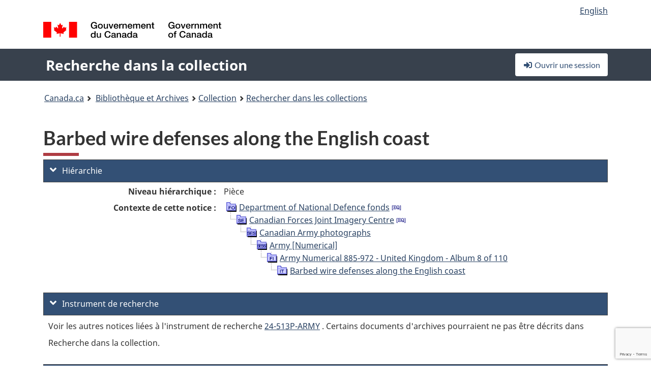

--- FILE ---
content_type: text/html; charset=utf-8
request_url: https://recherche-collection-search.bac-lac.gc.ca/fra/accueil/notice?idnumber=3211340&app=FonAndCol&resource=folderlist
body_size: 66656
content:
 

<!DOCTYPE html>
<!--[if lt IE 9]><html class="no-js lt-ie9" lang="fr" dir="ltr"><![endif]--><!--[if gt IE 8]><!-->
<html class="no-js" lang="fr" dir="ltr">
<!--<![endif]-->
<head>
    <meta charset="utf-8">
    <!-- Web Experience Toolkit (WET) / Boîte à outils de l'expérience Web (BOEW) wet-boew.github.io/wet-boew/License-en.html / wet-boew.github.io/wet-boew/Licence-fr.html -->
    <meta http-equiv="X-UA-Compatible" content="IE=edge" />
    <title>Barbed wire defenses along the English coast Archives / Collections et fonds</title>
    <meta content="width=device-width,initial-scale=1" name="viewport">
    <!-- Meta data -->
    <meta name="dcterms.title" content="Barbed wire defenses along the English coast Archives / Collections et fonds">
    <meta name="dcterms.creator" content="Bibliothèque et Archives Canada">
    <meta name="dcterms.language" title="ISO639-2" content="fra">
    <meta name="dcterms.service" content="BAC-LAC">
    <meta name="dcterms.accessRights" content="2">
    <meta name="dcterms.modified" title="W3CDTF" content="2026-01-12"/>
    
    <meta name="description" content="Application Description">
    <meta name="dcterms.issued" title="W3CDTF" content="Date published (2016-11-25) / Date de publication (2016-11-25)">
    <meta name="dcterms.modified" title="W3CDTF" content="Date modified (2023-12-12) / Date de modification (2023-12-12)">
    <meta name="dcterms.subject" title="scheme" content="French subject terms / Termes de sujet en français">
    
 
 
    <script src="https://www.canada.ca/etc/designs/canada/cdts/gcweb/v5_0_4/cdts/compiled/wet-fr.js"></script>
    <!--[if gte IE 9 | !IE ]><!-->
    <link rel="apple-touch-icon" sizes="57x57 72x72 114x114 144x144 150x150" class="wb-favicon" href="https://www.canada.ca/etc/designs/canada/cdts/gcweb/v5_0_4/wet-boew/assets/favicon-mobile.png">
    <link href="https://www.canada.ca/etc/designs/canada/cdts/gcweb/v5_0_4/wet-boew/assets/favicon.ico" rel="icon" type="image/x-icon" class="wb-init wb-favicon-inited">
    
    
        <link rel="stylesheet" href="https://www.canada.ca/etc/designs/canada/cdts/gcweb/v5_0_4/wet-boew/css/theme.min.css" />
    
    <link rel="stylesheet" href="https://www.canada.ca/etc/designs/canada/cdts/gcweb/v5_0_4/cdts/cdtsfixes.css" />
    <link rel="stylesheet" href="https://www.canada.ca/etc/designs/canada/cdts/gcweb/v5_0_4/cdts/cdtsapps.css" />
    <link rel="stylesheet" href="https://use.fontawesome.com/releases/v5.8.1/css/all.css" integrity="sha384-50oBUHEmvpQ+1lW4y57PTFmhCaXp0ML5d60M1M7uH2+nqUivzIebhndOJK28anvf" crossorigin="anonymous" />

    <script src="https://www.canada.ca/etc/designs/canada/cdts/gcweb/v5_0_4/wet-boew/js/jquery/2.2.4/jquery.min.js"></script>

    <!--<![endif]-->
    <!--[if lt IE 9]>
    <link href="https://www.canada.ca/etc/designs/canada/cdts/gcweb/v5_0_4/wet-boew/assets/favicon.ico" rel="shortcut icon">
    <script src="https://ajax.googleapis.com/ajax/libs/jquery/1.12.4/jquery.min.js"></script>
    <![endif]-->
    <link rel="stylesheet" href="/GcWeb/css/site.min.css" />

    
    <link href="/lib/jquery-ui-1.13.2/jquery-ui.min.css" rel="stylesheet" />
    <link rel="stylesheet" href="/css/site.css?v=Uqvn1DzzL6G2eMww6vpajmNMLO0">
    <link rel="stylesheet" href="https://colabapi.bac-lac.gc.ca//hv/uv/uv.css" />
    <style>
        select.form-control {
            -webkit-appearance: menulist !important;
            -moz-appearance: menulist !important;
            -ms-appearance: menulist !important;
            -o-appearance: menulist !important;
            appearance: menulist !important;
            }
        </style>
        
    <link href="/css/RecordDisplay.css?v=yRzrbHw5kvnrKeBTe5lRCOY-by4" rel="stylesheet" />
    <link href="/css/HVContainer.css?v=UuEOL_zfh4r-A6I0NfBlqByNv3A" rel="stylesheet" />


    <link rel="stylesheet" href="https://cdn.design-system.alpha.canada.ca/%40cdssnc/gcds-components@0.43.1/dist/gcds/gcds.css" />



        <script src="//assets.adobedtm.com/be5dfd287373/0127575cd23a/launch-f7c3e6060667.min.js"></script>

</head>
<body class="page-type-nav" vocab="http://schema.org/" typeof="WebPage">
    <div id="def-top">
    </div>
    <!-- Write closure template -->
    <script>
        var defTop = document.getElementById("def-top");
        defTop.outerHTML = wet.builder.appTop({
  "appName": [
    {
      "text": "Recherche dans la collection",
      "href": "/fra"
    }
  ],
  "breadcrumbs": [
    {
      "title": "Canada.ca",
      "href": "https://www.canada.ca/fr.html"
    },
    {
      "title": "Biblioth\u00E8que et Archives",
      "href": "https://bibliotheque-archives.canada.ca/fra"
    }
  ],
  "lngLinks": [
    {
      "lang": "en",
      "href": "/eng/home/record?idnumber=3211340\u0026app=FonAndCol\u0026resource=folderlist",
      "text": "English"
    }
  ],
  "signIn": [
    {
      "href": "/fra/account/login"
    }
  ],
  "menuLinks": [],
  "search": false,
  "siteMenu": false,
  "showPreContent": false
});
    </script>

    <main role="main" property="mainContentOfPage" class="container">


        
    


        <h1 property="name" id="wb-cont">Barbed wire defenses along the English coast Archives / Collections et fonds</h1>

        

        




    <script>
        $('a.app-name').get(0).innerHTML = 'Recherche dans la collection';
    </script>
    



            <script nomodule src="https://colabapi.bac-lac.gc.ca/hv/colab/lac-harmonized-viewer-module/lac-harmonized-viewer-module.js"></script>
            <script type="module" src="https://colabapi.bac-lac.gc.ca/hv/colab/lac-harmonized-viewer-module/lac-harmonized-viewer-module.esm.js"></script>
            <script src="https://colabapi.bac-lac.gc.ca//hv/uv/umd/UV.js"></script>
            <script>var uvj$ = jQuery.noConflict()</script>
            <div>
                <lac-harmonized-viewer id="hv-fonandcol3211340"
                                       reference-system="fonandcol"
                                       item-number="3211340"
                                       app-Environment="Prod"
                                       language="fr"
                                       ecopy=""
                                       style="display:block"
                                       suppress-gallery="false"
                                       kwic-q=""
                                       kwic-q-exact=""
                                       kwic-q-any=""
                                       kwic-q-none=""
                                       kwic-count=""
                                       kwic-pages=""
                                       kwic-ecopies="">
                </lac-harmonized-viewer>
            </div>
            <div id="record-display">
                <ul class="list-unstyled">
                        

    <li>
        <section>
            <a href="javascript:;" id="jq-hierarchy-a" class="CFCS-toggle CFCS-toggle-opened" aria-expanded="true" data-target="#jq-hierarchy" aria-controls="jq-hierarchy">
                <i class="fas fa-angle-down CFCS-icon-down"></i>
                <i class="fas fa-angle-right CFCS-icon-right"></i>
                Hi&#xE9;rarchie
            </a>
            <div id="jq-hierarchy" class="CFCS-collapsible" role="region" tabindex="-1">
                <div id="jq-record-fonandcol3211340" class="CFCS-table-flex">
                    <div class="CFCS-record-ck-div CFCS-hide-to-printer CFCS-table-cell-flex CFCS-hide">1</div>
                    <div class="CFCS-table-cell-flex CFCS-record-thumb-wrapper CFCS-hide"><img src="/images/generic.jpg" style="width: 132px" /></div>
                    <div class="CFCS-table-cell-flex">
                        <a href="https://recherche-collection-search.bac-lac.gc.ca/fra/accueil/notice?idnumber=3211340&amp;app=FonAndCol&amp;resource=folderlist" target="_blank" class="CFCS-hide"><h3 property="name">Barbed wire defenses along the English coast</h3></a>
                        <div>
                            <div id="dl-hierarchy-fonandcol3211340" class="CFCS-margin-b-0 CFCS-table-flex">
                                    

    <div class="CFCS-table-row-flex">
        <div id="dt-recordhierarchylevelfrfonandcol3211340" class="CFCS-row-label ">Niveau hi&#xE9;rarchique&#xA0;:</div>
        <div id="dd-recordhierarchylevelfrfonandcol3211340" class="CFCS-row-value ">
Pièce        </div>
    </div>

                                        

    <div class="CFCS-table-row-flex">
        <div id="dt-recordhierarchycontextfonandcol3211340" class="CFCS-row-label ">Contexte de cette notice&#xA0;:</div>
        <div id="dd-recordhierarchycontextfonandcol3211340" class="CFCS-row-value ">
                

    <div id="jq-container-body-recordhierarchycontextfonandcol3211340" class="CFCS-field-container" style="">
            


    <div id="jq-context-hierarchycontext-fonandcol3211340" class="CFCS-hierarchy-context CFCS-float-left-clear" style="">
        <ul id="jq-context-ul-hierarchycontext-fonandcol3211340">
                <li class="CFCS-table-indent-0">
                    <div class="CFCS-display-table-row">
                        <div id="folder-icon-0" class="CFCS-bg-img-dot-vertical CFCS-display-table-cell">
                                <a href="https://central.bac-lac.gc.ca:443/.redirect?app=FonAndCol&amp;id=48&amp;lang=fra" title="Department of National Defence fonds">
                                    <img src="/images/folder-10.png" height="20" width="20" alt="Department of National Defence fonds" />
                                </a>
                        </div>
                        <div id="title-txt-0" class="CFCS-display-table-cell CFCS-padding-l-5">
                                <a href="https://central.bac-lac.gc.ca:443/.redirect?app=FonAndCol&amp;id=48&amp;lang=fra" title="Department of National Defence fonds">Department of National Defence fonds</a>
                                    <a href="https://central.bac-lac.gc.ca:443/.redirect?app=FonAndCol&amp;id=464&amp;lang=fra" title="Fonds du minist&#xE8;re de la D&#xE9;fense nationale">
                                        <img src="/images/equiv.png" height="20" width="20" alt="Fonds du minist&#xE8;re de la D&#xE9;fense nationale">
                                    </a>
                        </div>
                    </div>
                </li>
                <li class="CFCS-table-indent-1">
                    <div class="CFCS-display-table-row">
                            <div id="branch-icon-1" class="CFCS-display-table-cell CFCS-width-20px CFCS-bg-img-empty-vertical"><img src="/images/joinbottom.gif" width="19" /></div>
                        <div id="folder-icon-1" class="CFCS-bg-img-dot-vertical CFCS-display-table-cell">
                                <a href="https://central.bac-lac.gc.ca:443/.redirect?app=FonAndCol&amp;id=4877950&amp;lang=fra" title="Canadian Forces Joint Imagery Centre">
                                    <img src="/images/folder-30.png" height="20" width="20" alt="Canadian Forces Joint Imagery Centre" />
                                </a>
                        </div>
                        <div id="title-txt-1" class="CFCS-display-table-cell CFCS-padding-l-5">
                                <a href="https://central.bac-lac.gc.ca:443/.redirect?app=FonAndCol&amp;id=4877950&amp;lang=fra" title="Canadian Forces Joint Imagery Centre">Canadian Forces Joint Imagery Centre</a>
                                    <a href="https://central.bac-lac.gc.ca:443/.redirect?app=FonAndCol&amp;id=4877951&amp;lang=fra" title="Centre d&#x27;imagerie interarm&#xE9;es des Forces canadiennes">
                                        <img src="/images/equiv.png" height="20" width="20" alt="Centre d&#x27;imagerie interarm&#xE9;es des Forces canadiennes">
                                    </a>
                        </div>
                    </div>
                </li>
                <li class="CFCS-table-indent-2">
                    <div class="CFCS-display-table-row">
                            <div id="branch-icon-2" class="CFCS-display-table-cell CFCS-width-20px CFCS-bg-img-empty-vertical"><img src="/images/joinbottom.gif" width="19" /></div>
                        <div id="folder-icon-2" class="CFCS-bg-img-dot-vertical CFCS-display-table-cell">
                                <a href="https://central.bac-lac.gc.ca:443/.redirect?app=FonAndCol&amp;id=5270907&amp;lang=fra" title="Canadian Army photographs">
                                    <img src="/images/folder-40.png" height="20" width="20" alt="Canadian Army photographs" />
                                </a>
                        </div>
                        <div id="title-txt-2" class="CFCS-display-table-cell CFCS-padding-l-5">
                                <a href="https://central.bac-lac.gc.ca:443/.redirect?app=FonAndCol&amp;id=5270907&amp;lang=fra" title="Canadian Army photographs">Canadian Army photographs</a>
                        </div>
                    </div>
                </li>
                <li class="CFCS-table-indent-3">
                    <div class="CFCS-display-table-row">
                            <div id="branch-icon-3" class="CFCS-display-table-cell CFCS-width-20px CFCS-bg-img-empty-vertical"><img src="/images/joinbottom.gif" width="19" /></div>
                        <div id="folder-icon-3" class="CFCS-bg-img-dot-vertical CFCS-display-table-cell">
                                <a href="https://central.bac-lac.gc.ca:443/.redirect?app=FonAndCol&amp;id=4590430&amp;lang=fra" title="Army [Numerical]">
                                    <img src="/images/folder-50.png" height="20" width="20" alt="Army [Numerical]" />
                                </a>
                        </div>
                        <div id="title-txt-3" class="CFCS-display-table-cell CFCS-padding-l-5">
                                <a href="https://central.bac-lac.gc.ca:443/.redirect?app=FonAndCol&amp;id=4590430&amp;lang=fra" title="Army [Numerical]">Army [Numerical]</a>
                        </div>
                    </div>
                </li>
                <li class="CFCS-table-indent-4">
                    <div class="CFCS-display-table-row">
                            <div id="branch-icon-4" class="CFCS-display-table-cell CFCS-width-20px CFCS-bg-img-empty-vertical"><img src="/images/joinbottom.gif" width="19" /></div>
                        <div id="folder-icon-4" class="CFCS-bg-img-dot-vertical CFCS-display-table-cell">
                                <a href="https://central.bac-lac.gc.ca:443/.redirect?app=FonAndCol&amp;id=5266218&amp;lang=fra" title="Army Numerical 885-972 - United Kingdom - Album 8 of 110">
                                    <img src="/images/folder-60.png" height="20" width="20" alt="Army Numerical 885-972 - United Kingdom - Album 8 of 110" />
                                </a>
                        </div>
                        <div id="title-txt-4" class="CFCS-display-table-cell CFCS-padding-l-5">
                                <a href="https://central.bac-lac.gc.ca:443/.redirect?app=FonAndCol&amp;id=5266218&amp;lang=fra" title="Army Numerical 885-972 - United Kingdom - Album 8 of 110">Army Numerical 885-972 - United Kingdom - Album 8 of 110</a>
                        </div>
                    </div>
                </li>
                <li class="CFCS-table-indent-5">
                    <div class="CFCS-display-table-row">
                            <div id="branch-icon-5" class="CFCS-display-table-cell CFCS-width-20px CFCS-bg-img-empty-vertical"><img src="/images/joinbottom.gif" width="19" /></div>
                        <div id="folder-icon-5" class="CFCS-bg-img-empty-vertical CFCS-display-table-cell">
                                <a href="https://central.bac-lac.gc.ca:443/.redirect?app=FonAndCol&amp;id=3211340&amp;lang=fra" title="Barbed wire defenses along the English coast">
                                    <img src="/images/folder-80.png" height="20" width="20" alt="Barbed wire defenses along the English coast" />
                                </a>
                        </div>
                        <div id="title-txt-5" class="CFCS-display-table-cell CFCS-padding-l-5">
                                <a href="https://central.bac-lac.gc.ca:443/.redirect?app=FonAndCol&amp;id=3211340&amp;lang=fra" title="Barbed wire defenses along the English coast">Barbed wire defenses along the English coast</a>
                        </div>
                    </div>
                </li>
        </ul>
    </div>

    </div>
    <div id="jq-container-toggle-recordhierarchycontextfonandcol3211340" style="display:none" aria-hidden="true">
        <button id="jq-show-link-btn-recordhierarchycontextfonandcol3211340" class="CFCS-text-underline btn btn-link"
           onclick="$(this).hide(); $('#jq-hide-link-btn-recordhierarchycontextfonandcol3211340').show(); $('#jq-container-body-recordhierarchycontextfonandcol3211340').removeClass('CFCS-Text-truncated-2l', 200);"
           style="text-decoration:none; padding: 0;">Afficher plus</button>
        <button id="jq-hide-link-btn-recordhierarchycontextfonandcol3211340" class="CFCS-text-underline btn btn-link"
           onclick="$(this).hide(); $('#jq-show-link-btn-recordhierarchycontextfonandcol3211340').show(); $('#jq-container-body-recordhierarchycontextfonandcol3211340').addClass('CFCS-Text-truncated-2l', 200);"
           style="text-decoration:none; padding: 0;">Afficher moins</button>
    </div>

        </div>
    </div>

                            </div>
                        </div>
                    </div>
                </div>
            </div>
        </section>
    </li>

                        

        <li>
            <section>
                <a href="javascript:;" id="jq-findingaid-a" class="CFCS-toggle CFCS-toggle-opened" aria-expanded="true" data-target="#jq-findingaid" aria-controls="jq-findingaid">
                    <i class="fas fa-angle-down CFCS-icon-down"></i>
                    <i class="fas fa-angle-right CFCS-icon-right"></i>
                    Instrument de recherche
                </a>
                <div id="jq-findingaid" class="CFCS-collapsible" role="region" tabindex="-1">
                    <div id="dl-findingaid-fonandcol3211340" class="CFCS-margin-b-0 CFCS-table-flex">
                            <div id="dl-findingaid-nbr-fonandcol3211340" class="CFCS-field-container">
Voir les autres notices li&#xE9;es &#xE0; l&#x27;instrument de recherche                                     

            <a id="link-recordcontrolnumbercode162andtextfonandcol3211340" name="link-recordcontrolnumbercode162andtextfonandcol3211340" href="https://recherche-collection-search.bac-lac.gc.ca/fra/Accueil/Resultat?DataSource=Archives|FonAndCol&amp;SearchIn_1=FindingAidNumber&amp;SearchInText_1=24-513P-ARMY&amp;ST=SAD">24-513P-ARMY</a>

. Certains documents d&#x27;archives pourraient ne pas &#xEA;tre d&#xE9;crits dans Recherche dans la collection.                            </div>
                    </div>
                </div>
            </section>
        </li>

                    

    <li>
        <section>
            <a href="javascript:;" id="jq-brief-a" class="CFCS-toggle CFCS-toggle-opened" aria-expanded="true" data-target="#jq-brief" aria-controls="jq-brief">
                <i class="fas fa-angle-down CFCS-icon-down"></i>
                <i class="fas fa-angle-right CFCS-icon-right"></i>
                Notice descriptive
            </a>
            <div id="jq-brief" class="CFCS-collapsible" role="region" tabindex="-1">
                <div id="jq-record-fonandcol3211340" class="CFCS-table-flex">
                    <div class="CFCS-record-ck-div CFCS-hide-to-printer CFCS-table-cell-flex CFCS-hide">1</div>
                    <div class="CFCS-table-cell-flex CFCS-record-thumb-wrapper CFCS-hide"><img src="/images/generic.jpg" style="width: 132px" /></div>
                    <div class="CFCS-table-cell-flex">
                            <a href="https://recherche-collection-search.bac-lac.gc.ca/fra/accueil/notice?idnumber=3211340&amp;app=FonAndCol&amp;resource=folderlist" target="_blank" class="CFCS-hide"><h3 property="name">Barbed wire defenses along the English coast</h3></a>
                        <div>
                                

    <div id="dl-brief-fonandcol3211340" class="CFCS-margin-b-0 CFCS-table-flex">
            

    <div class="CFCS-table-row-flex">
        <div id="dt-recordnotecode24datesofcreationfonandcol3211340" class="CFCS-row-label ">Date&#xA0;:</div>
        <div id="dd-recordnotecode24datesofcreationfonandcol3211340" class="CFCS-row-value ">
2 Sept. 1942        </div>
    </div>

            


            


            


            

    <div class="CFCS-table-row-flex">
        <div id="dt-recordcontrolnumbercode167textfonandcol3211340" class="CFCS-row-label ">No pi&#xE8;ce (cr&#xE9;ateur)&#xA0;:</div>
        <div id="dd-recordcontrolnumbercode167textfonandcol3211340" class="CFCS-row-value ">
907-21        </div>
    </div>

            


            


            

    <div class="CFCS-table-row-flex">
        <div id="dt-recordtypeofmaterialfrfonandcol3211340" class="CFCS-row-label ">Genre de documents&#xA0;:</div>
        <div id="dd-recordtypeofmaterialfrfonandcol3211340" class="CFCS-row-value ">
Documents photographiques        </div>
    </div>

            

    

    <div class="CFCS-table-row-flex">
        <div id="dt-foundinfonandcol3211340" class="CFCS-row-label ">Trouv&#xE9; dans&#xA0;:</div>
        <div id="dd-foundinfonandcol3211340" class="CFCS-row-value ">
Archives / Collections et fonds        </div>
    </div>

   
            

        
            

    

    <div class="CFCS-table-row-flex">
        <div id="dt-idnumberfonandcol3211340" class="CFCS-row-label ">No d&#x27;identification&#xA0;:</div>
        <div id="dd-idnumberfonandcol3211340" class="CFCS-row-value ">
3211340        </div>
    </div>


            

    <div class="CFCS-table-row-flex">
        <div id="dt-recordnotecode24datesofcreationfonandcol3211340" class="CFCS-row-label ">Date(s)&#xA0;:</div>
        <div id="dd-recordnotecode24datesofcreationfonandcol3211340" class="CFCS-row-value ">
2 Sept. 1942        </div>
    </div>

            

    <div class="CFCS-table-row-flex">
        <div id="dt-recordnotecode24placeofpublicationfonandcol3211340" class="CFCS-row-label ">Lieu&#xA0;:</div>
        <div id="dd-recordnotecode24placeofpublicationfonandcol3211340" class="CFCS-row-value ">
Seaford, England,        </div>
    </div>

            

    <div class="CFCS-table-row-flex">
        <div id="dt-recordplaceofcreationfrfonandcol3211340" class="CFCS-row-label ">Lieu de cr&#xE9;ation&#xA0;:</div>
        <div id="dd-recordplaceofcreationfrfonandcol3211340" class="CFCS-row-value ">
Sans lieu, inconnu ou indéterminé        </div>
    </div>

            


            


            


            


            

    <div class="CFCS-table-row-flex">
        <div id="dt-phydesextentfonandcol3211340" class="CFCS-row-label ">&#xC9;tendue&#xA0;:</div>
        <div id="dd-phydesextentfonandcol3211340" class="CFCS-row-value ">
1 photograph ; 35 mm<br />Négatif - Film - N/B - film de sécurité        </div>
    </div>

            


            


            


            


            


            

    <div class="CFCS-table-row-flex">
        <div id="dt-recordadditionalnamefonandcol3211340" class="CFCS-row-label ">Nom(s) additionnel(s)&#xA0;:</div>
        <div id="dd-recordadditionalnamefonandcol3211340" class="CFCS-row-value ">
                

    <div id="jq-container-body-recordadditionalnamefonandcol3211340" class="CFCS-field-container" style="">
            

            <a id="link-recordadditionalnamefonandcol3211340" name="link-recordadditionalnamefonandcol3211340" href="https://recherche-collection-search.bac-lac.gc.ca/fra/Accueil/Resultat?DataSource=Archives|FonAndCol&amp;SearchIn_1=Name&amp;SearchInText_1=Stirton, Alexander Mackenzie, 1915-&amp;ST=SAD">Photographe : Stirton, Alexander Mackenzie, 1915-</a>

    </div>
    <div id="jq-container-toggle-recordadditionalnamefonandcol3211340" style="display:none" aria-hidden="true">
        <button id="jq-show-link-btn-recordadditionalnamefonandcol3211340" class="CFCS-text-underline btn btn-link"
           onclick="$(this).hide(); $('#jq-hide-link-btn-recordadditionalnamefonandcol3211340').show(); $('#jq-container-body-recordadditionalnamefonandcol3211340').removeClass('CFCS-Text-truncated-2l', 200);"
           style="text-decoration:none; padding: 0;">Afficher plus</button>
        <button id="jq-hide-link-btn-recordadditionalnamefonandcol3211340" class="CFCS-text-underline btn btn-link"
           onclick="$(this).hide(); $('#jq-show-link-btn-recordadditionalnamefonandcol3211340').show(); $('#jq-container-body-recordadditionalnamefonandcol3211340').addClass('CFCS-Text-truncated-2l', 200);"
           style="text-decoration:none; padding: 0;">Afficher moins</button>
    </div>
        <span id="jq-container-script-recordadditionalnamefonandcol3211340">
            <script>
let textLengthrecordadditionalnamefonandcol3211340 = $('#jq-container-body-recordadditionalnamefonandcol3211340').text().length;
let containerHeightrecordadditionalnamefonandcol3211340 = $('#jq-container-body-recordadditionalnamefonandcol3211340').outerHeight();
if (containerHeightrecordadditionalnamefonandcol3211340 > 90) {
  $('#jq-container-toggle-recordadditionalnamefonandcol3211340').show();
  $('#jq-show-link-btn-recordadditionalnamefonandcol3211340').show();
  $('#jq-hide-link-btn-recordadditionalnamefonandcol3211340').hide();
  $('#jq-container-body-recordadditionalnamefonandcol3211340').addClass('CFCS-Text-truncated-2l');
} else {
  $('#jq-container-toggle-recordadditionalnamefonandcol3211340').hide();
  $('#jq-show-link-btn-recordadditionalnamefonandcol3211340').hide();
  $('#jq-hide-link-btn-recordadditionalnamefonandcol3211340').hide();
  $('#jq-container-body-recordadditionalnamefonandcol3211340').removeClass('CFCS-Text-truncated-2l');
}
</script>
        </span>

        </div>
    </div>

            


            


            


            


            

    <div class="CFCS-table-row-flex">
        <div id="dt-recordsubjectheadingfonandcol3211340" class="CFCS-row-label ">Vedette-mati&#xE8;re&#xA0;:</div>
        <div id="dd-recordsubjectheadingfonandcol3211340" class="CFCS-row-value ">
                

    <div id="jq-container-body-recordsubjectheadingfonandcol3211340" class="CFCS-field-container" style="">
            

        <ol id="ol-recordsubjectheadingfonandcol3211340" class="">
                    <li id="li-recordsubjectheadingfonandcol3211340">
                        <a id="link-recordsubjectheadingfonandcol3211340" name="link-recordsubjectheadingfonandcol3211340" href="https://recherche-collection-search.bac-lac.gc.ca/fra/Accueil/Resultat?DataSource=Archives|FonAndCol&amp;SearchIn_1=Subject&amp;SearchInText_1=Military - Fortifications - WWII&amp;ST=SAD">Military - Fortifications - WWII</a>
                    </li>
                    <li id="li-recordsubjectheadingfonandcol3211340">
                        <a id="link-recordsubjectheadingfonandcol3211340" name="link-recordsubjectheadingfonandcol3211340" href="https://recherche-collection-search.bac-lac.gc.ca/fra/Accueil/Resultat?DataSource=Archives|FonAndCol&amp;SearchIn_1=Subject&amp;SearchInText_1=England - Seaford&amp;ST=SAD">England - Seaford</a>
                    </li>
        </ol>

    </div>
    <div id="jq-container-toggle-recordsubjectheadingfonandcol3211340" style="display:none" aria-hidden="true">
        <button id="jq-show-link-btn-recordsubjectheadingfonandcol3211340" class="CFCS-text-underline btn btn-link"
           onclick="$(this).hide(); $('#jq-hide-link-btn-recordsubjectheadingfonandcol3211340').show(); $('#jq-container-body-recordsubjectheadingfonandcol3211340').removeClass('CFCS-Text-truncated-2l', 200);"
           style="text-decoration:none; padding: 0;">Afficher plus</button>
        <button id="jq-hide-link-btn-recordsubjectheadingfonandcol3211340" class="CFCS-text-underline btn btn-link"
           onclick="$(this).hide(); $('#jq-show-link-btn-recordsubjectheadingfonandcol3211340').show(); $('#jq-container-body-recordsubjectheadingfonandcol3211340').addClass('CFCS-Text-truncated-2l', 200);"
           style="text-decoration:none; padding: 0;">Afficher moins</button>
    </div>
        <span id="jq-container-script-recordsubjectheadingfonandcol3211340">
            <script>
let textLengthrecordsubjectheadingfonandcol3211340 = $('#jq-container-body-recordsubjectheadingfonandcol3211340').text().length;
let containerHeightrecordsubjectheadingfonandcol3211340 = $('#jq-container-body-recordsubjectheadingfonandcol3211340').outerHeight();
if (containerHeightrecordsubjectheadingfonandcol3211340 > 90) {
  $('#jq-container-toggle-recordsubjectheadingfonandcol3211340').show();
  $('#jq-show-link-btn-recordsubjectheadingfonandcol3211340').show();
  $('#jq-hide-link-btn-recordsubjectheadingfonandcol3211340').hide();
  $('#jq-container-body-recordsubjectheadingfonandcol3211340').addClass('CFCS-Text-truncated-2l');
} else {
  $('#jq-container-toggle-recordsubjectheadingfonandcol3211340').hide();
  $('#jq-show-link-btn-recordsubjectheadingfonandcol3211340').hide();
  $('#jq-hide-link-btn-recordsubjectheadingfonandcol3211340').hide();
  $('#jq-container-body-recordsubjectheadingfonandcol3211340').removeClass('CFCS-Text-truncated-2l');
}
</script>
        </span>

        </div>
    </div>

            

    <div class="CFCS-table-row-flex">
        <div id="dt-recordrecordsourcefrfonandcol3211340" class="CFCS-row-label ">Source&#xA0;:</div>
        <div id="dd-recordrecordsourcefrfonandcol3211340" class="CFCS-row-value ">
Gouvernement        </div>
    </div>

            


            


            


            


            

    <div class="CFCS-table-row-flex">
        <div id="dt-recordcontrolnumbercode154textfonandcol3211340" class="CFCS-row-label ">Autre no d&#x27;acquisition&#xA0;:</div>
        <div id="dd-recordcontrolnumbercode154textfonandcol3211340" class="CFCS-row-value ">
                

    <div id="jq-container-body-recordcontrolnumbercode154textfonandcol3211340" class="CFCS-field-container" style="">
            <span>1967-052 NPC</span>
    </div>
    <div id="jq-container-toggle-recordcontrolnumbercode154textfonandcol3211340" style="display:none" aria-hidden="true">
        <button id="jq-show-link-btn-recordcontrolnumbercode154textfonandcol3211340" class="CFCS-text-underline btn btn-link"
           onclick="$(this).hide(); $('#jq-hide-link-btn-recordcontrolnumbercode154textfonandcol3211340').show(); $('#jq-container-body-recordcontrolnumbercode154textfonandcol3211340').removeClass('CFCS-Text-truncated-2l', 200);"
           style="text-decoration:none; padding: 0;">Afficher plus</button>
        <button id="jq-hide-link-btn-recordcontrolnumbercode154textfonandcol3211340" class="CFCS-text-underline btn btn-link"
           onclick="$(this).hide(); $('#jq-show-link-btn-recordcontrolnumbercode154textfonandcol3211340').show(); $('#jq-container-body-recordcontrolnumbercode154textfonandcol3211340').addClass('CFCS-Text-truncated-2l', 200);"
           style="text-decoration:none; padding: 0;">Afficher moins</button>
    </div>
        <span id="jq-container-script-recordcontrolnumbercode154textfonandcol3211340">
            <script>
let textLengthrecordcontrolnumbercode154textfonandcol3211340 = $('#jq-container-body-recordcontrolnumbercode154textfonandcol3211340').text().length;
let containerHeightrecordcontrolnumbercode154textfonandcol3211340 = $('#jq-container-body-recordcontrolnumbercode154textfonandcol3211340').outerHeight();
if (containerHeightrecordcontrolnumbercode154textfonandcol3211340 > 90) {
  $('#jq-container-toggle-recordcontrolnumbercode154textfonandcol3211340').show();
  $('#jq-show-link-btn-recordcontrolnumbercode154textfonandcol3211340').show();
  $('#jq-hide-link-btn-recordcontrolnumbercode154textfonandcol3211340').hide();
  $('#jq-container-body-recordcontrolnumbercode154textfonandcol3211340').addClass('CFCS-Text-truncated-2l');
} else {
  $('#jq-container-toggle-recordcontrolnumbercode154textfonandcol3211340').hide();
  $('#jq-show-link-btn-recordcontrolnumbercode154textfonandcol3211340').hide();
  $('#jq-hide-link-btn-recordcontrolnumbercode154textfonandcol3211340').hide();
  $('#jq-container-body-recordcontrolnumbercode154textfonandcol3211340').removeClass('CFCS-Text-truncated-2l');
}
</script>
        </span>

        </div>
    </div>

            


            


    </div>

                        </div>
                    </div>
                    <div id="jq-myresearch-fonandcol3211340" class="CFCS-table-cell-flex text-center CFCS-width-100px CFCS-v-align-top">
                            <a class="btn btn-default wb-lbx CFCS-margin-5-0-5-0" href="#link-to-this-rec" onclick="let recUrl=UpdateUrlEcopy('https://central.bac-lac.gc.ca/.redirect?app=fonandcol&id=3211340&lang=fra'); $('#jq-rec-url').val(recUrl); AdjustPopupCss();" role="button" title="Lien vers cette notice"><i class="fas fa-link CFCS-font-size-2em"><span class="wb-inv">Lien vers cette notice</span></i><div class="CFCS-font-size-08em">Lien vers cette notice</div></a>
                            <br />
                            <a id="jq-add-to-research-fonandcol-3211340" class="btn btn-default wb-lbx CFCS-margin-5-0-5-0" href="#section-require-login" onclick="SetPendingAddToResearch('fonandcol-3211340'); AdjustPopupCss();" role="button" title="Ouvrir une session pour commencer à sauvegarder des notices"><i class="fas fa-folder-plus CFCS-font-size-2em"><span class="wb-inv">Ouvrir une session pour commencer à sauvegarder des notices</span></i><div class="CFCS-font-size-08em">Ajouter à Ma recherche</div></a>
                            
<section id="link-to-this-rec" class="mfp-hide modal-dialog modal-content overlay-def">
    <header class="modal-header"><h2 class="modal-title" id="lbx-title">Lien vers cette notice</h2></header>
    <div class="modal-body">
        <div>Le lien correspond &#xE0; la page Web qui d&#xE9;crit ce document en particulier. Contrairement au lien temporaire de votre navigateur, celui-ci vous permettra &#xE0; l&#x27;avenir d&#x27;acc&#xE9;der &#xE0; cette page et de la citer comme r&#xE9;f&#xE9;rence.&#xD;&#xA;Pour &#xE9;tablir un lien avec cette notice, copier-coller l&#x27;adresse URL &#xE0; l&#x27;endroit d&#xE9;sir&#xE9; (dans un wiki, un blogue ou un document).</div>
        <div class="allWidth" style="margin-top: 10px; font-style: italic;">
            <input type="text" id="jq-rec-url" value="" class="form-control CFCS-inline-block" style="min-width:90%" />
            <i class="fas fa-copy CFCS-color-bluegrey" style="cursor: pointer; font-size: 1.5em;" title="Copier le lien dans le presse-papiers" onclick="$('#jq-rec-url').select();document.execCommand('copy');"></i>
        </div>
    </div>
    <div class="modal-footer">
        <button type="button" id="jq-button-login-close" class="btn btn-default popup-modal-dismiss" onclick="SaveTopScrollPosition()">Fermer</button>
    </div>
    <button type="button" title="Fermer" class="mfp-close">×<span class="wb-inv">Fermer</span></button>
</section>
                                
    <section id="section-require-login" class="mfp-hide modal-dialog modal-content overlay-def">
        <header class="modal-header"><h2 class="modal-title" id="lbx-title">Ouvrir une session</h2></header>
        <div class="modal-body">
            Ouvrir une session pour commencer &#xE0; sauvegarder des notices
        </div>
        <div class="modal-footer">
            <a id="jq-button-login" class="btn btn-primary" href="/fra/account/login?returnUrl=%2ffra%2faccueil%2fnotice%3fidnumber%3d3211340%26app%3dFonAndCol%26resource%3dfolderlist" onclick="SaveTopScrollPosition(); TriggerPopupAddToResearch()">Ouvrir une session</a>
            <button type="button" id="jq-button-login-cancel" class="btn btn-default popup-modal-dismiss">Annuler</button>
        </div>
        <button type="button" title="Fermer" class="mfp-close">×<span class="wb-inv">Fermer</span></button>
    </section>    

                    </div>
                </div>
            </div>
        </section>
    </li>

                    

        <li>
            <section>
                <a href="javascript:;" id="jq-ordering-a" class="CFCS-toggle CFCS-toggle-opened" aria-expanded="true" data-target="#jq-ordering" aria-controls="jq-ordering">
                    <i class="fas fa-angle-down CFCS-icon-down"></i>
                    <i class="fas fa-angle-right CFCS-icon-right"></i>
                    Pour r&#xE9;server ou commander des documents
                </a>
                <div id="jq-ordering" class="CFCS-collapsible" role="region" tabindex="-1">
                        

    <div id="dl-ordering-fonandcol3211340" class="CFCS-margin-b-0 CFCS-table-flex">
            

    <div class="CFCS-table-row-flex">
        <div id="dt-recordmediafonandcol3211340" class="CFCS-row-label ">Conditions d&#x27;acc&#xE8;s&#xA0;:</div>
        <div id="dd-recordmediafonandcol3211340" class="CFCS-row-value ">
                

    <div id="jq-container-body-recordmediafonandcol3211340" class="CFCS-field-container" style="">
            

            

    <div id="media-1200-block" style="/margin-bottom: 15px">
        <div id="media-1200-text" class="CFCS-coa-all">
            <div id="media-1200-left" class="CFCS-coa-left">
                <strong><em>Documents iconographiques (photo)</em></strong>
            </div>
            <div id="media-1200-right" class="CFCS-coa-right">
                [Consultation<span class="hide-on-mobile"> 90</span> Ouvert]
<br />Nil            </div>
        </div>
                

    <div id="physicalManifestation-5-block">
        <div id="physicalManifestation-5-text" class="CFCS-coa-all">
            <div id="physicalManifestation-5-text-left" class="CFCS-coa-left" style="padding-left: 15px">
                <strong><em>N&#xE9;gatif de copie</em></strong> [1967-052 NPC]  PA-151544
            </div>
            <div id="physicalManifestation-5-text-right" class="CFCS-coa-right" >
                [Consultation<span class="hide-on-mobile"> 90</span> Ouvert]
            </div>
        </div>
    </div>

    </div>


    </div>
    <div id="jq-container-toggle-recordmediafonandcol3211340" style="display:none" aria-hidden="true">
        <button id="jq-show-link-btn-recordmediafonandcol3211340" class="CFCS-text-underline btn btn-link"
           onclick="$(this).hide(); $('#jq-hide-link-btn-recordmediafonandcol3211340').show(); $('#jq-container-body-recordmediafonandcol3211340').removeClass('CFCS-Text-truncated-2l', 200);"
           style="text-decoration:none; padding: 0;">Afficher plus</button>
        <button id="jq-hide-link-btn-recordmediafonandcol3211340" class="CFCS-text-underline btn btn-link"
           onclick="$(this).hide(); $('#jq-show-link-btn-recordmediafonandcol3211340').show(); $('#jq-container-body-recordmediafonandcol3211340').addClass('CFCS-Text-truncated-2l', 200);"
           style="text-decoration:none; padding: 0;">Afficher moins</button>
    </div>
        <span id="jq-container-script-recordmediafonandcol3211340">
            <script>
let textLengthrecordmediafonandcol3211340 = $('#jq-container-body-recordmediafonandcol3211340').text().length;
let containerHeightrecordmediafonandcol3211340 = $('#jq-container-body-recordmediafonandcol3211340').outerHeight();
if (containerHeightrecordmediafonandcol3211340 > 90) {
  $('#jq-container-toggle-recordmediafonandcol3211340').show();
  $('#jq-show-link-btn-recordmediafonandcol3211340').show();
  $('#jq-hide-link-btn-recordmediafonandcol3211340').hide();
  $('#jq-container-body-recordmediafonandcol3211340').addClass('CFCS-Text-truncated-2l');
} else {
  $('#jq-container-toggle-recordmediafonandcol3211340').hide();
  $('#jq-show-link-btn-recordmediafonandcol3211340').hide();
  $('#jq-hide-link-btn-recordmediafonandcol3211340').hide();
  $('#jq-container-body-recordmediafonandcol3211340').removeClass('CFCS-Text-truncated-2l');
}
</script>
        </span>

        </div>
    </div>

            

    <div class="CFCS-table-row-flex">
        <div id="dt-recordnotecode111textfonandcol3211340" class="CFCS-row-label ">Modalit&#xE9;s d&#x27;utilisation&#xA0;:</div>
        <div id="dd-recordnotecode111textfonandcol3211340" class="CFCS-row-value ">
                

    <div id="jq-container-body-recordnotecode111textfonandcol3211340" class="CFCS-field-container" style="">
            <span>Credit: Alexander M. Stirton/Canada. Dept. of National Defence/Library and Archives Canada/PA-151544<br />Restrictions on use: Nil<br />Copyright: Expired</span>
    </div>
    <div id="jq-container-toggle-recordnotecode111textfonandcol3211340" style="display:none" aria-hidden="true">
        <button id="jq-show-link-btn-recordnotecode111textfonandcol3211340" class="CFCS-text-underline btn btn-link"
           onclick="$(this).hide(); $('#jq-hide-link-btn-recordnotecode111textfonandcol3211340').show(); $('#jq-container-body-recordnotecode111textfonandcol3211340').removeClass('CFCS-Text-truncated-2l', 200);"
           style="text-decoration:none; padding: 0;">Afficher plus</button>
        <button id="jq-hide-link-btn-recordnotecode111textfonandcol3211340" class="CFCS-text-underline btn btn-link"
           onclick="$(this).hide(); $('#jq-show-link-btn-recordnotecode111textfonandcol3211340').show(); $('#jq-container-body-recordnotecode111textfonandcol3211340').addClass('CFCS-Text-truncated-2l', 200);"
           style="text-decoration:none; padding: 0;">Afficher moins</button>
    </div>
        <span id="jq-container-script-recordnotecode111textfonandcol3211340">
            <script>
let textLengthrecordnotecode111textfonandcol3211340 = $('#jq-container-body-recordnotecode111textfonandcol3211340').text().length;
let containerHeightrecordnotecode111textfonandcol3211340 = $('#jq-container-body-recordnotecode111textfonandcol3211340').outerHeight();
if (containerHeightrecordnotecode111textfonandcol3211340 > 90) {
  $('#jq-container-toggle-recordnotecode111textfonandcol3211340').show();
  $('#jq-show-link-btn-recordnotecode111textfonandcol3211340').show();
  $('#jq-hide-link-btn-recordnotecode111textfonandcol3211340').hide();
  $('#jq-container-body-recordnotecode111textfonandcol3211340').addClass('CFCS-Text-truncated-2l');
} else {
  $('#jq-container-toggle-recordnotecode111textfonandcol3211340').hide();
  $('#jq-show-link-btn-recordnotecode111textfonandcol3211340').hide();
  $('#jq-hide-link-btn-recordnotecode111textfonandcol3211340').hide();
  $('#jq-container-body-recordnotecode111textfonandcol3211340').removeClass('CFCS-Text-truncated-2l');
}
</script>
        </span>

        </div>
    </div>

    </div>

                        <div class="CFCS-width-all alert alert-info" style="font-size: .8em">
                            <p>
                                Vous pouvez
                                <a href="https://bibliotheque-archives.canada.ca/fra/services/public/consulter-materiel-bac/order-archival-material/Pages/commander-documents-archives.aspx" target="_blank" class="alert-link">r&#xE9;server des documents &#xE0; l&#x27;avance</a>
                                pour qu&#x27;ils soient disponibles lors de votre
                                <a href="https://bibliotheque-archives.canada.ca/fra/services/public/visitez-nous/Pages/visitez-nous.aspx" target="_blank" class="alert-link">visite</a>.
                                Vous aurez besoin d&#x27;une
                                <a href="https://bibliotheque-archives.canada.ca/fra/services/public/Pages/enregistrement-intro.aspx" target="_blank" class="alert-link">carte utilisateur</a>
                                pour ce faire.
                            </p>
                            <p>
                                Vous ne pouvez pas nous rendre visite ? Vous pouvez
                                <a href="https://reproduction.bac-lac.gc.ca/fr" target="_blank" class="alert-link">acheter une reproduction</a>
                                qui vous sera envoy&#xE9;e. Certaines restrictions peuvent s&#x27;appliquer.
                            </p>
                        </div>
                </div>
            </section>
        </li>

                </ul>
                

            </div>

<script src="/js/record-display.js?v=dDFSP3FI4mNMAAbK0fWYfYQuuN0"></script>


        <div class="CFCS-width-all CFCS-debug CFCS-display-none">
            <div class="CFCS-display-table-row CFCS-background-eee">
                <div class="CFCS-display-table-cell"><strong>Event</strong></div>
                <div class="CFCS-display-table-cell"><strong>Elapsed time (mm:ss,...)</strong></div>
            </div>
                <div class="CFCS-display-table-row">
                    <div class="CFCS-display-table-cell CFCS-div-indent-0">QueryString parameter Parsing</div>
                    <div class="CFCS-display-table-cell">00:00.00</div>
                </div>
                <div class="CFCS-display-table-row">
                    <div class="CFCS-display-table-cell CFCS-div-indent-0">Load Record model</div>
                    <div class="CFCS-display-table-cell">00:00.00</div>
                </div>
                <div class="CFCS-display-table-row">
                    <div class="CFCS-display-table-cell CFCS-div-indent-1">Load record XML - Archives|FonAndCol</div>
                    <div class="CFCS-display-table-cell">00:00.00</div>
                </div>
                <div class="CFCS-display-table-row">
                    <div class="CFCS-display-table-cell CFCS-div-indent-1">Load record fields from record XML</div>
                    <div class="CFCS-display-table-cell">00:00.00</div>
                </div>
                <div class="CFCS-display-table-row">
                    <div class="CFCS-display-table-cell CFCS-div-indent-1">Load record ecopies from the DB</div>
                    <div class="CFCS-display-table-cell">00:00.00</div>
                </div>
                <div class="CFCS-display-table-row">
                    <div class="CFCS-display-table-cell CFCS-div-indent-0">Load KWIC from Search API</div>
                    <div class="CFCS-display-table-cell">00:00.00</div>
                </div>
                <div class="CFCS-display-table-row">
                    <div class="CFCS-display-table-cell CFCS-div-indent-0">Load previous / next record ids from the result list</div>
                    <div class="CFCS-display-table-cell">00:00.00</div>
                </div>
                <div class="CFCS-display-table-row">
                    <div class="CFCS-display-table-cell CFCS-div-indent-0">Save record stats</div>
                    <div class="CFCS-display-table-cell">00:00.00</div>
                </div>
                <div class="CFCS-display-table-row">
                    <div class="CFCS-display-table-cell CFCS-div-indent-0">Load Record display view</div>
                    <div class="CFCS-display-table-cell">00:00.00</div>
                </div>
        </div>


        <div id="def-preFooter">
        </div>
        <!-- Write closure template -->
        <script>
            var defPreFooter = document.getElementById("def-preFooter");
            var defPreFooterOuterHTML = wet.builder.preFooter({
  "dateModified": "2026-01-12",
  "pageDetails": true,
  "showFeedback": {
    "enabled": false
  },
  "showPostContent": false,
  "showShare": false
});


            defPreFooter.outerHTML = defPreFooterOuterHTML;
        </script>
     </main>

    <div id="def-footer">
    </div>
    <!-- Write closure template -->
    <script>
        var defFooter = document.getElementById("def-footer");
        

                defFooter.outerHTML = wet.builder.footer({
  "footerSections": {
    "title": "Biblioth\u00E8que et Archives Canada",
    "links": [
      {
        "text": "Posez-nous une question",
        "href": "https://bibliotheque-archives.canada.ca/fra/services/public/posez-nous-question/Pages/posez-nous-question.aspx",
        "newWindow": true
      },
      {
        "text": "Envoyez-nous vos commentaires",
        "href": "https://bibliotheque-archives.canada.ca/fra/Pages/retroaction.aspx",
        "newWindow": true
      }
    ]
  },
  "contextualFooter": {
    "title": "Biblioth\u00E8que et Archives Canada",
    "links": [
      {
        "text": "Posez-nous une question",
        "href": "https://bibliotheque-archives.canada.ca/fra/services/public/posez-nous-question/Pages/posez-nous-question.aspx",
        "newWindow": true
      },
      {
        "text": "Envoyez-nous vos commentaires",
        "href": "https://bibliotheque-archives.canada.ca/fra/Pages/retroaction.aspx",
        "newWindow": true
      }
    ]
  }
});
                </script>

        <div id="def-accountMenu" class="hidden">
             

        
        <li>
            <a href="/fra/account/login?returnUrl=%2Ffra%2Faccueil%2Fnotice%3Fidnumber%3D3211340%26app%3DFonAndCol%26resource%3Dfolderlist" class="btn" role="button"><span class="fas fa-sign-in-alt fa-fw" aria-hidden="true"></span> Ouvrir une session</a>
        </li>

        </div>
    <div id="def-breadcrumb" class="hidden">
        
    <li><a href="https://bibliotheque-archives.canada.ca/fra/collection/Pages/collection.aspx">Collection</a></li>
    <li><a href="https://bibliotheque-archives.canada.ca/fra/collection/rechercher-collections/Pages/rechercher-dans-les-collections.aspx">Rechercher dans les collections</a></li>
    

    </div>

        <div id="def-menu" class="hidden">
            

        </div>

    
    
        <!--[if gte IE 9 | !IE ]><!-->
        <script src="https://www.canada.ca/etc/designs/canada/cdts/gcweb/v5_0_4/wet-boew/js/wet-boew.min.js"></script>
        <!--<![endif]-->
        <script src="https://www.canada.ca/etc/designs/canada/cdts/gcweb/v5_0_4/wet-boew/js/theme.min.js"></script>
    
    <script src="https://www.canada.ca/etc/designs/canada/cdts/gcweb/v5_0_4/cdts/cdtscustom.js"></script>

    
    <!-- Google tag (gtag.js) -->
    <script async src="https://www.googletagmanager.com/gtag/js?id=G-W7F3J3NPK6"></script>

    <script type="module" src="https://cdn.design-system.alpha.canada.ca/%40cdssnc/gcds-components@0.43.1/dist/gcds/gcds.esm.js"></script>


    <script>
        var $ = jQuery.noConflict();

        window.dataLayer = window.dataLayer || [];
        function gtag() { dataLayer.push(arguments); }
        gtag('js', new Date());
        gtag('config', 'G-W7F3J3NPK6');



        let const_AND = "AND";
        let const_OR = "OR";
        let const_NOT = "NOT";
        let vSearchCensusAdvancedUrl = "https://recherche-collection-search.bac-lac.gc.ca/fra/Recensement/RechercheAvancee";
        let vSearchCensusBasicUrl = "https://recherche-collection-search.bac-lac.gc.ca/fra/Recensement/Recherche";
        let vSearchAdvancedHelpUrl = "https://recherche-collection-search.bac-lac.gc.ca/fra/Aider/";
        let vSearchAdvancedUrl = "https://recherche-collection-search.bac-lac.gc.ca/fra/Accueil/RechercheAvancee";
        let vSearchBasicUrl = "https://recherche-collection-search.bac-lac.gc.ca/fra/Accueil/Recherche";
        let vResultPageUrl = "https://recherche-collection-search.bac-lac.gc.ca/fra/Accueil/Resultat";
        let const_API_UNRESPONSIVE = "APIUNRESPONSIVE";
        let const_BLOCK_ADDITIONAL_SEARCH_CNTNR = "jq-ADD_SEARCH_CNTNR";
        let const_BLOCK_COLLAPSE_ADDITIONAL = "jq-COLLAPSE_ADDITIONAL";
        let const_BLOCK_EXPAND_ADDITIONAL = "jq-EXPAND_ADDITIONAL";
        let const_CENSUS_YEAR_CODE = "ApplicationCode";
        let const_CONTENT_TYPE = "contenttype";
        let const_CONTENT_TYPE_BASIC = "section_basic";
        let const_CONTENT_TYPE_ADDITIONAL = "section_additional";
        let const_CONTENT_TYPE_ADVANCED = "section_advanced";
        let const_DATA_SOURCE = "DataSource";
        let const_DATA_SOURCE_SELECTED = "DataSourceSel";
        let const_DATA_SOURCE_CENSUS = "Genealogy|Census";
        let const_DATA_SOURCE_PORR = "Library|PORR";
        let const_DATA_SET = "dataset";
        let const_DATE_OPERATOR = "dateOperator";
        let const_DATES = "dates";
        let const_DIGITAL_MANIFEST_URL = "https://digitalmanifest.bac-lac.gc.ca/DigitalManifest/";
        let const_DISTRICT = "District";
        let const_DISTRICT_CODE = "DistrictCode";
        let const_DISTRICT_NAME = "DistrictName";
        let const_DISTRICT_NUMBER = "DistrictNumber";
        let const_DIVISION = "Division";
        let const_DIVISION_CODE = "DivisionCode";
        let const_DIVISION_NUMBER = "DivisionNumber";
        let const_ERR_REQ_EMAIL = "error-required-email";
        let const_ERR_INVALID_EMAIL = "error-invalid-email";
        let const_ERR_REQ_MESSAGE = "error-required-message";
        let const_ERR_UNEXPECTED = "error-unexpected";
        let const_ENV = "enviro";
        let const_FORMAT = "format";
        let const_FIRST_NAME = "FirstName";
        let const_ID_NUMBER = "IdNumber";
        let const_GEOGRAPHIC_COVERAGE_CODE = "GeographicCoverageCode";
        let const_IS_FRENCH = "true";
        let const_KEYWORD = "q";
        let const_KEYWORD_1 = "q_1";
        let const_KEYWORD_2 = "q_2";
        let const_KEYWORD_3 = "q_3";
        let const_KEYWORD_4 = "q_4";
        let const_KEYWORD_ANY = "q_any";
        let const_KEYWORD_EXACT = "q_exact";
        let const_KEYWORD_TYPE = "q_type";
        let const_KEYWORD_TYPE_1 = "q_type_1";
        let const_KEYWORD_TYPE_2 = "q_type_2";
        let const_KEYWORD_TYPE_3 = "q_type_3";
        let const_KEYWORD_TYPE_4 = "q_type_4";
        let const_MATERIAL_DATE = "MaterialDate";
        let const_ONLINE = "OnlineCode";
        let const_OPERATOR = "Operator_";
        let const_OPERATOR_0 = "Operator_0";
        let const_OPERATOR_1 = "Operator_1";
        let const_OPERATOR_2 = "Operator_2";
        let const_OPERATOR_Q = "Operator_q_";
        let const_OPERATOR_Q_0 = "Operator_q_0";
        let const_OPERATOR_Q_1 = "Operator_q_1";
        let const_OPERATOR_Q_2 = "Operator_q_2";
        let const_OPERATOR_Q_3 = "Operator_q_3";
        let const_Q_STRING = "jq-qstring";
        let const_PLEASE_WAIT = "S'il vous plaît, attendez ...";
        let const_PRESERVE_SCROLL_POSITION = "psp";
        let const_PROVINCE_CODE = "ProvinceCode";
        let const_RANGE_SLIDER = "jq-RANGE_SLIDER";
        let const_REC_PER_PAGE = "num";
        let const_SEARCH_CSS_AUTOCOMPLETE = "jq-autocomplete";
        let const_SEARCH_BY = "jq-SEARCH_BY";
        let const_SEARCH_IN = "SearchIn_";
        let const_SEARCH_IN_1 = "SearchIn_1";
        let const_SEARCH_IN_2 = "SearchIn_2";
        let const_SEARCH_IN_3 = "SearchIn_3";
        let const_SEARCH_IN_TXT = "SearchInText_";
        let const_SEARCH_IN_TXT_1 = "SearchInText_1";
        let const_SEARCH_IN_TXT_2 = "SearchInText_2";
        let const_SEARCH_IN_TXT_3 = "SearchInText_3";
        let const_SEARCH_UCC = "HasUccCode";
        let const_SEARCH_TYPE = "ST";
        let const_SEARCH_TYPE_BASIC = "SB";
        let const_SEARCH_TYPE_ADVANCED = "SAD";
        let const_SEARCH_TYPE_ADVANCED_HELP = "SAH";
        let const_SEARCH_CENSUS_TYPE_BASIC = "SCB";
        let const_SEARCH_CENSUS_TYPE_ADVANCED = "SCA";
        let const_SORT = "sort";
        let const_SPLITTER = "~";
        let const_STATUS_PROCESS_ERROR = "process-error";
        let const_STATUS_SUCCESS = "success";
        let const_STATUS_VALIDATION_ERR = "validation-error";
        let const_START_RECORD = "start";
        let const_SUB_DISTRICT = "SubDistrict";
        let const_SUB_DISTRICT_CODE = "SubDistrictCode";
        let const_SUB_DISTRICT_NAME = "SubDistrictName";
        let const_SUB_DISTRICT_NUMBER = "SubDistrictNumber";
        let const_SUB_GEOGRAPHIC_COVERAGE_CODE = "SubGeographicCoverageCode";
        let lblClose = "Fermer";
        let lblCopyEcopy = "Copier le numéro ecopy dans le presse-papiers";
        let txtDownload = "Télécharger";
        let lblEcopyNbr = "Numéro ecopy :";
        let lblNew = "Nouveau";
        let lblPleaseWait = "Veuillez patienter ...";
        let txtPrint = "Imprimer";
        let lblSelect = "Choisir";
        let txtAlreadyInFolder = "La notice est déjà présente";
        let txtAddTo = "Ajouter au";
        let vAutoCompleteDelay = "300";
        let vAutoCompleteMinLength = "3";
        let vCentralUrl = "https://central.bac-lac.gc.ca/";
        let vDateBucketId = "DateBucket";
        // let vEnviro = "prod";
        let vFavourites = "favourites";
        let vLang2 = "fr";
        let vLang3 = "fra";
        let vDatetId = "Date";
        let vRangeClear = "Supprimer la fourchette";
        let vRangeSet = "Établir une fourchette";
        let vRangeTypeFields = "";
        let vResearchFolderPrivate = "priv";
        let vResearchFolderPublic = "pub";
        let vResearchAccountMy = "my";
        let vResearchAccountLac = "lac";
        let errMyResearchAdd = "Erreur : connexion refusée";
        let errUnauthorizedMyResearchAdd = "Erreur : connexion refusée";
        let errNotFoundMyResearchAdd = "Erreur : connexion refusée";

        // Add Antiforgery token to all jQuery ajax requests
        $.ajaxSetup({
            headers: {
                'RequestVerificationToken': 'CfDJ8JrRcDJumqtEl1ZXStDakbM28Q52e0ZHYxsVLEf6LAZ3XVqjnZJFhJd61aA2Uv84ME5tYs61fvGHhuNz4L9RZkj64U7B9xbjZoD-cEVkuFmzZfVfvbmhOQgU1JAb8VfmlBNAuiULPB65Am8x3of8zVU'
            }
        });

        window.antiforgery = {
            name: '__RequestVerificationToken',
            value: 'CfDJ8JrRcDJumqtEl1ZXStDakbM28Q52e0ZHYxsVLEf6LAZ3XVqjnZJFhJd61aA2Uv84ME5tYs61fvGHhuNz4L9RZkj64U7B9xbjZoD-cEVkuFmzZfVfvbmhOQgU1JAb8VfmlBNAuiULPB65Am8x3of8zVU'
        };

        const bootstrapLink = document.createElement("link");
        bootstrapLink.setAttribute("href", "/bootstrap-5.0.2-dist/css/bootstrap.css");
        bootstrapLink.setAttribute("rel", "stylesheet");
        document.head.prepend(bootstrapLink);


        $(document).ready(function () {
            //Set session Id
            // let tabId = sessionStorage.getItem("tabId");
            // if (!tabId || (tabId !== sessionStorage.getItem("tabClosed"))) {
            //     tabId = Math.random().toString(36).substr(2) + Date.now().toString(36).substr(5);
            //     sessionStorage.setItem("tabId", tabId);
            // }
            // sessionStorage.removeItem("tabClosed");
            // window.addEventListener("unload", function () {
            //     sessionStorage.setItem("tabClosed", tabId);
            // });

            // let uilanguage = navigator.languages[0];
            // let userAgent = window.navigator.userAgent.toLowerCase();
            // let browserName = (function (agent) {
            //     switch (true) {
            //         case agent.indexOf("edge") > -1: return "MS Edge";
            //         case agent.indexOf("edg/") > -1: return "Edge ( chromium based)";
            //         case agent.indexOf("opr") > -1 && !!window.opr: return "Opera";
            //         case agent.indexOf("chrome") > -1 && !!window.chrome: return "Chrome";
            //         case agent.indexOf("trident") > -1: return "MS IE";
            //         case agent.indexOf("firefox") > -1: return "Mozilla Firefox";
            //         case agent.indexOf("safari") > -1: return "Safari";
            //         default: return "other";
            //     }
            // })(userAgent);
            // let osName = navigator.platform;
            // let deviceName = (function (agent) {
            //     switch (true) {
            //         case agent.indexOf("iphone") > -1: return "iPhone";
            //         case agent.indexOf("ipod/") > -1: return "iPod";
            //         case agent.indexOf("ipad") > -1: return "iPad";
            //         case agent.indexOf("blackberry") > -1: return "BlackBerry";
            //         case agent.indexOf("android") > -1: return "Android";
            //         case agent.indexOf("webos") > -1: return "webOS";
            //         case agent.indexOf("Windows phone") > -1: return "Windows Phone";
            //         case agent.indexOf("zunewp") > -1: return "ZuneWP7";
            //         default: return "Standard device";
            //     }
            // })(userAgent);
            // setTimeout(() => {
            //     let url = '/ajax/set-applog-data?sessionId=' + tabId + '&browserName=' + browserName + '&deviceName=' +
            //         deviceName + '&uilanguage=' + uilanguage + '&osname=' + osName;
            //     $.ajax({
            //         type: "GET",
            //         url: url,
            //         success: function (result) {
            //             console.log(result);
            //         },
            //         statusCode: {
            //             400: function () {
            //                 $('.jq-myresearch-add').hide();
            //                 $('#jq-myresearch-error').show();
            //             }
            //         }
            //     });
            // }, 500);


            
            //Reset local storage for content warnings
            const showContentWarning = localStorage.getItem("showContentWarning");
            if (showContentWarning != null)
            {
                const timeMins = 1800000; // 30 Mins in milliseconds
                const contentWarningTime = localStorage.getItem("ContentWarningStartTime");
                const now = new Date();
                const timeItv = now - new Date(contentWarningTime);
                console.log(now);
                console.log(contentWarningTime);
                console.log(timeItv);
                if (timeItv > timeMins) 
                {
                    console.log("Reset Content Warning");
                    localStorage.removeItem("showContentWarning");
                    localStorage.removeItem("ContentWarningStartTime");
                }
                else {
                    console.log("Content Warning will not be reset:" + timeItv);
                }
            }


            let arrowDD = document.getElementById("accountDropDownMenu");
            if (arrowDD) {
                var extraArrow = arrowDD.getElementsByClassName('expicon glyphicon glyphicon-chevron-down');
                extraArrow[0].setAttribute('style', 'display:none')

                arrowDD.addEventListener('click', function (e) {
                    setTimeout(() => {
                        var ddl = document.getElementsByClassName('dropdown-menu show').item(0);
                        if (ddl != undefined || ddl == null) {
                            ddl.setAttribute('style', 'left: auto; position: absolute; transform: translate3d(0px, 45px, 0px); top: 0px; will-change: transform;');
                        }
                    }, 10)
                }, 1);
            }
        });
    </script>

    <script src="/lib/jquery-ui-1.13.2/jquery-ui.js"></script>
    <script src="/js/site.js?v=ys9eQuCXVToiXeNVyzGnB7kIIc0"></script>
    <script src="/bootstrap-5.0.2-dist/js/bootstrap.js"></script>
    <script src="/bootstrap-5.0.2-dist/js/popper.min.js"></script>
    
    <script src="/js/my-research.js?v=D2OAJFAJFB6wjX7MJDnbkVsWrpk"></script>
    <script>
        var vMyResearchVersion = "1";
        $('#wb-cont').html('Barbed wire defenses along the English coast');
    </script>
    
    <script type="text/javascript">_satellite.pageBottom();</script>


    <script type="text/javascript">
        if (typeof($.fn.dropdown) === "undefined") {
            $.getScript("/GcWeb/js/bootstrap-dropdown.min.js");
        }
    </script>

        <script>_satellite.pageBottom();</script>

    <script>
        $(document).ready(function(){
            // Append breadcrumbs
            var $defBreadcrumb = $("#def-breadcrumb");
            if ($defBreadcrumb.length) {
                $("ol.breadcrumb").append($defBreadcrumb.html());
                $defBreadcrumb.remove();
            }

            // Add menu
            var $defMenu = $("#def-menu");
            if ($defMenu.length) {
                $("#wb-sm").get(0).outerHTML = $defMenu.html();
                $defMenu.remove();
            }

            // Replace account menu
            var $defAccountMenu = $("#def-accountMenu");
            if ($defAccountMenu.length) {
                $(".app-list-account").html($defAccountMenu.html());
                $(".app-bar #accountDropDownMenu").closest("nav").attr("id", "gc-analytics-dnt");
                $(".app-bar-mb #accountDropDownMenu").closest("nav").attr("id", "gc-analytics-dnt2");
                $(".app-bar-mb #accountDropDownMenu").attr("id", "accountDropDownMenu-mb");
                $(".app-bar-mb [aria-labelledby='accountDropDownMenu']").attr("aria-labelledby", "accountDropDownMenu-mb");
                $defAccountMenu.remove();
            }

        });
    </script>

</body>
</html>

--- FILE ---
content_type: text/html; charset=utf-8
request_url: https://www.google.com/recaptcha/api2/anchor?ar=1&k=6LfVTMAUAAAAAIVaMvsLKTrsF2WqIPReqgNDrBDK&co=aHR0cHM6Ly9yZWNoZXJjaGUtY29sbGVjdGlvbi1zZWFyY2guYmFjLWxhYy5nYy5jYTo0NDM.&hl=en&v=PoyoqOPhxBO7pBk68S4YbpHZ&size=invisible&anchor-ms=20000&execute-ms=30000&cb=rteedeu4l2qu
body_size: 48658
content:
<!DOCTYPE HTML><html dir="ltr" lang="en"><head><meta http-equiv="Content-Type" content="text/html; charset=UTF-8">
<meta http-equiv="X-UA-Compatible" content="IE=edge">
<title>reCAPTCHA</title>
<style type="text/css">
/* cyrillic-ext */
@font-face {
  font-family: 'Roboto';
  font-style: normal;
  font-weight: 400;
  font-stretch: 100%;
  src: url(//fonts.gstatic.com/s/roboto/v48/KFO7CnqEu92Fr1ME7kSn66aGLdTylUAMa3GUBHMdazTgWw.woff2) format('woff2');
  unicode-range: U+0460-052F, U+1C80-1C8A, U+20B4, U+2DE0-2DFF, U+A640-A69F, U+FE2E-FE2F;
}
/* cyrillic */
@font-face {
  font-family: 'Roboto';
  font-style: normal;
  font-weight: 400;
  font-stretch: 100%;
  src: url(//fonts.gstatic.com/s/roboto/v48/KFO7CnqEu92Fr1ME7kSn66aGLdTylUAMa3iUBHMdazTgWw.woff2) format('woff2');
  unicode-range: U+0301, U+0400-045F, U+0490-0491, U+04B0-04B1, U+2116;
}
/* greek-ext */
@font-face {
  font-family: 'Roboto';
  font-style: normal;
  font-weight: 400;
  font-stretch: 100%;
  src: url(//fonts.gstatic.com/s/roboto/v48/KFO7CnqEu92Fr1ME7kSn66aGLdTylUAMa3CUBHMdazTgWw.woff2) format('woff2');
  unicode-range: U+1F00-1FFF;
}
/* greek */
@font-face {
  font-family: 'Roboto';
  font-style: normal;
  font-weight: 400;
  font-stretch: 100%;
  src: url(//fonts.gstatic.com/s/roboto/v48/KFO7CnqEu92Fr1ME7kSn66aGLdTylUAMa3-UBHMdazTgWw.woff2) format('woff2');
  unicode-range: U+0370-0377, U+037A-037F, U+0384-038A, U+038C, U+038E-03A1, U+03A3-03FF;
}
/* math */
@font-face {
  font-family: 'Roboto';
  font-style: normal;
  font-weight: 400;
  font-stretch: 100%;
  src: url(//fonts.gstatic.com/s/roboto/v48/KFO7CnqEu92Fr1ME7kSn66aGLdTylUAMawCUBHMdazTgWw.woff2) format('woff2');
  unicode-range: U+0302-0303, U+0305, U+0307-0308, U+0310, U+0312, U+0315, U+031A, U+0326-0327, U+032C, U+032F-0330, U+0332-0333, U+0338, U+033A, U+0346, U+034D, U+0391-03A1, U+03A3-03A9, U+03B1-03C9, U+03D1, U+03D5-03D6, U+03F0-03F1, U+03F4-03F5, U+2016-2017, U+2034-2038, U+203C, U+2040, U+2043, U+2047, U+2050, U+2057, U+205F, U+2070-2071, U+2074-208E, U+2090-209C, U+20D0-20DC, U+20E1, U+20E5-20EF, U+2100-2112, U+2114-2115, U+2117-2121, U+2123-214F, U+2190, U+2192, U+2194-21AE, U+21B0-21E5, U+21F1-21F2, U+21F4-2211, U+2213-2214, U+2216-22FF, U+2308-230B, U+2310, U+2319, U+231C-2321, U+2336-237A, U+237C, U+2395, U+239B-23B7, U+23D0, U+23DC-23E1, U+2474-2475, U+25AF, U+25B3, U+25B7, U+25BD, U+25C1, U+25CA, U+25CC, U+25FB, U+266D-266F, U+27C0-27FF, U+2900-2AFF, U+2B0E-2B11, U+2B30-2B4C, U+2BFE, U+3030, U+FF5B, U+FF5D, U+1D400-1D7FF, U+1EE00-1EEFF;
}
/* symbols */
@font-face {
  font-family: 'Roboto';
  font-style: normal;
  font-weight: 400;
  font-stretch: 100%;
  src: url(//fonts.gstatic.com/s/roboto/v48/KFO7CnqEu92Fr1ME7kSn66aGLdTylUAMaxKUBHMdazTgWw.woff2) format('woff2');
  unicode-range: U+0001-000C, U+000E-001F, U+007F-009F, U+20DD-20E0, U+20E2-20E4, U+2150-218F, U+2190, U+2192, U+2194-2199, U+21AF, U+21E6-21F0, U+21F3, U+2218-2219, U+2299, U+22C4-22C6, U+2300-243F, U+2440-244A, U+2460-24FF, U+25A0-27BF, U+2800-28FF, U+2921-2922, U+2981, U+29BF, U+29EB, U+2B00-2BFF, U+4DC0-4DFF, U+FFF9-FFFB, U+10140-1018E, U+10190-1019C, U+101A0, U+101D0-101FD, U+102E0-102FB, U+10E60-10E7E, U+1D2C0-1D2D3, U+1D2E0-1D37F, U+1F000-1F0FF, U+1F100-1F1AD, U+1F1E6-1F1FF, U+1F30D-1F30F, U+1F315, U+1F31C, U+1F31E, U+1F320-1F32C, U+1F336, U+1F378, U+1F37D, U+1F382, U+1F393-1F39F, U+1F3A7-1F3A8, U+1F3AC-1F3AF, U+1F3C2, U+1F3C4-1F3C6, U+1F3CA-1F3CE, U+1F3D4-1F3E0, U+1F3ED, U+1F3F1-1F3F3, U+1F3F5-1F3F7, U+1F408, U+1F415, U+1F41F, U+1F426, U+1F43F, U+1F441-1F442, U+1F444, U+1F446-1F449, U+1F44C-1F44E, U+1F453, U+1F46A, U+1F47D, U+1F4A3, U+1F4B0, U+1F4B3, U+1F4B9, U+1F4BB, U+1F4BF, U+1F4C8-1F4CB, U+1F4D6, U+1F4DA, U+1F4DF, U+1F4E3-1F4E6, U+1F4EA-1F4ED, U+1F4F7, U+1F4F9-1F4FB, U+1F4FD-1F4FE, U+1F503, U+1F507-1F50B, U+1F50D, U+1F512-1F513, U+1F53E-1F54A, U+1F54F-1F5FA, U+1F610, U+1F650-1F67F, U+1F687, U+1F68D, U+1F691, U+1F694, U+1F698, U+1F6AD, U+1F6B2, U+1F6B9-1F6BA, U+1F6BC, U+1F6C6-1F6CF, U+1F6D3-1F6D7, U+1F6E0-1F6EA, U+1F6F0-1F6F3, U+1F6F7-1F6FC, U+1F700-1F7FF, U+1F800-1F80B, U+1F810-1F847, U+1F850-1F859, U+1F860-1F887, U+1F890-1F8AD, U+1F8B0-1F8BB, U+1F8C0-1F8C1, U+1F900-1F90B, U+1F93B, U+1F946, U+1F984, U+1F996, U+1F9E9, U+1FA00-1FA6F, U+1FA70-1FA7C, U+1FA80-1FA89, U+1FA8F-1FAC6, U+1FACE-1FADC, U+1FADF-1FAE9, U+1FAF0-1FAF8, U+1FB00-1FBFF;
}
/* vietnamese */
@font-face {
  font-family: 'Roboto';
  font-style: normal;
  font-weight: 400;
  font-stretch: 100%;
  src: url(//fonts.gstatic.com/s/roboto/v48/KFO7CnqEu92Fr1ME7kSn66aGLdTylUAMa3OUBHMdazTgWw.woff2) format('woff2');
  unicode-range: U+0102-0103, U+0110-0111, U+0128-0129, U+0168-0169, U+01A0-01A1, U+01AF-01B0, U+0300-0301, U+0303-0304, U+0308-0309, U+0323, U+0329, U+1EA0-1EF9, U+20AB;
}
/* latin-ext */
@font-face {
  font-family: 'Roboto';
  font-style: normal;
  font-weight: 400;
  font-stretch: 100%;
  src: url(//fonts.gstatic.com/s/roboto/v48/KFO7CnqEu92Fr1ME7kSn66aGLdTylUAMa3KUBHMdazTgWw.woff2) format('woff2');
  unicode-range: U+0100-02BA, U+02BD-02C5, U+02C7-02CC, U+02CE-02D7, U+02DD-02FF, U+0304, U+0308, U+0329, U+1D00-1DBF, U+1E00-1E9F, U+1EF2-1EFF, U+2020, U+20A0-20AB, U+20AD-20C0, U+2113, U+2C60-2C7F, U+A720-A7FF;
}
/* latin */
@font-face {
  font-family: 'Roboto';
  font-style: normal;
  font-weight: 400;
  font-stretch: 100%;
  src: url(//fonts.gstatic.com/s/roboto/v48/KFO7CnqEu92Fr1ME7kSn66aGLdTylUAMa3yUBHMdazQ.woff2) format('woff2');
  unicode-range: U+0000-00FF, U+0131, U+0152-0153, U+02BB-02BC, U+02C6, U+02DA, U+02DC, U+0304, U+0308, U+0329, U+2000-206F, U+20AC, U+2122, U+2191, U+2193, U+2212, U+2215, U+FEFF, U+FFFD;
}
/* cyrillic-ext */
@font-face {
  font-family: 'Roboto';
  font-style: normal;
  font-weight: 500;
  font-stretch: 100%;
  src: url(//fonts.gstatic.com/s/roboto/v48/KFO7CnqEu92Fr1ME7kSn66aGLdTylUAMa3GUBHMdazTgWw.woff2) format('woff2');
  unicode-range: U+0460-052F, U+1C80-1C8A, U+20B4, U+2DE0-2DFF, U+A640-A69F, U+FE2E-FE2F;
}
/* cyrillic */
@font-face {
  font-family: 'Roboto';
  font-style: normal;
  font-weight: 500;
  font-stretch: 100%;
  src: url(//fonts.gstatic.com/s/roboto/v48/KFO7CnqEu92Fr1ME7kSn66aGLdTylUAMa3iUBHMdazTgWw.woff2) format('woff2');
  unicode-range: U+0301, U+0400-045F, U+0490-0491, U+04B0-04B1, U+2116;
}
/* greek-ext */
@font-face {
  font-family: 'Roboto';
  font-style: normal;
  font-weight: 500;
  font-stretch: 100%;
  src: url(//fonts.gstatic.com/s/roboto/v48/KFO7CnqEu92Fr1ME7kSn66aGLdTylUAMa3CUBHMdazTgWw.woff2) format('woff2');
  unicode-range: U+1F00-1FFF;
}
/* greek */
@font-face {
  font-family: 'Roboto';
  font-style: normal;
  font-weight: 500;
  font-stretch: 100%;
  src: url(//fonts.gstatic.com/s/roboto/v48/KFO7CnqEu92Fr1ME7kSn66aGLdTylUAMa3-UBHMdazTgWw.woff2) format('woff2');
  unicode-range: U+0370-0377, U+037A-037F, U+0384-038A, U+038C, U+038E-03A1, U+03A3-03FF;
}
/* math */
@font-face {
  font-family: 'Roboto';
  font-style: normal;
  font-weight: 500;
  font-stretch: 100%;
  src: url(//fonts.gstatic.com/s/roboto/v48/KFO7CnqEu92Fr1ME7kSn66aGLdTylUAMawCUBHMdazTgWw.woff2) format('woff2');
  unicode-range: U+0302-0303, U+0305, U+0307-0308, U+0310, U+0312, U+0315, U+031A, U+0326-0327, U+032C, U+032F-0330, U+0332-0333, U+0338, U+033A, U+0346, U+034D, U+0391-03A1, U+03A3-03A9, U+03B1-03C9, U+03D1, U+03D5-03D6, U+03F0-03F1, U+03F4-03F5, U+2016-2017, U+2034-2038, U+203C, U+2040, U+2043, U+2047, U+2050, U+2057, U+205F, U+2070-2071, U+2074-208E, U+2090-209C, U+20D0-20DC, U+20E1, U+20E5-20EF, U+2100-2112, U+2114-2115, U+2117-2121, U+2123-214F, U+2190, U+2192, U+2194-21AE, U+21B0-21E5, U+21F1-21F2, U+21F4-2211, U+2213-2214, U+2216-22FF, U+2308-230B, U+2310, U+2319, U+231C-2321, U+2336-237A, U+237C, U+2395, U+239B-23B7, U+23D0, U+23DC-23E1, U+2474-2475, U+25AF, U+25B3, U+25B7, U+25BD, U+25C1, U+25CA, U+25CC, U+25FB, U+266D-266F, U+27C0-27FF, U+2900-2AFF, U+2B0E-2B11, U+2B30-2B4C, U+2BFE, U+3030, U+FF5B, U+FF5D, U+1D400-1D7FF, U+1EE00-1EEFF;
}
/* symbols */
@font-face {
  font-family: 'Roboto';
  font-style: normal;
  font-weight: 500;
  font-stretch: 100%;
  src: url(//fonts.gstatic.com/s/roboto/v48/KFO7CnqEu92Fr1ME7kSn66aGLdTylUAMaxKUBHMdazTgWw.woff2) format('woff2');
  unicode-range: U+0001-000C, U+000E-001F, U+007F-009F, U+20DD-20E0, U+20E2-20E4, U+2150-218F, U+2190, U+2192, U+2194-2199, U+21AF, U+21E6-21F0, U+21F3, U+2218-2219, U+2299, U+22C4-22C6, U+2300-243F, U+2440-244A, U+2460-24FF, U+25A0-27BF, U+2800-28FF, U+2921-2922, U+2981, U+29BF, U+29EB, U+2B00-2BFF, U+4DC0-4DFF, U+FFF9-FFFB, U+10140-1018E, U+10190-1019C, U+101A0, U+101D0-101FD, U+102E0-102FB, U+10E60-10E7E, U+1D2C0-1D2D3, U+1D2E0-1D37F, U+1F000-1F0FF, U+1F100-1F1AD, U+1F1E6-1F1FF, U+1F30D-1F30F, U+1F315, U+1F31C, U+1F31E, U+1F320-1F32C, U+1F336, U+1F378, U+1F37D, U+1F382, U+1F393-1F39F, U+1F3A7-1F3A8, U+1F3AC-1F3AF, U+1F3C2, U+1F3C4-1F3C6, U+1F3CA-1F3CE, U+1F3D4-1F3E0, U+1F3ED, U+1F3F1-1F3F3, U+1F3F5-1F3F7, U+1F408, U+1F415, U+1F41F, U+1F426, U+1F43F, U+1F441-1F442, U+1F444, U+1F446-1F449, U+1F44C-1F44E, U+1F453, U+1F46A, U+1F47D, U+1F4A3, U+1F4B0, U+1F4B3, U+1F4B9, U+1F4BB, U+1F4BF, U+1F4C8-1F4CB, U+1F4D6, U+1F4DA, U+1F4DF, U+1F4E3-1F4E6, U+1F4EA-1F4ED, U+1F4F7, U+1F4F9-1F4FB, U+1F4FD-1F4FE, U+1F503, U+1F507-1F50B, U+1F50D, U+1F512-1F513, U+1F53E-1F54A, U+1F54F-1F5FA, U+1F610, U+1F650-1F67F, U+1F687, U+1F68D, U+1F691, U+1F694, U+1F698, U+1F6AD, U+1F6B2, U+1F6B9-1F6BA, U+1F6BC, U+1F6C6-1F6CF, U+1F6D3-1F6D7, U+1F6E0-1F6EA, U+1F6F0-1F6F3, U+1F6F7-1F6FC, U+1F700-1F7FF, U+1F800-1F80B, U+1F810-1F847, U+1F850-1F859, U+1F860-1F887, U+1F890-1F8AD, U+1F8B0-1F8BB, U+1F8C0-1F8C1, U+1F900-1F90B, U+1F93B, U+1F946, U+1F984, U+1F996, U+1F9E9, U+1FA00-1FA6F, U+1FA70-1FA7C, U+1FA80-1FA89, U+1FA8F-1FAC6, U+1FACE-1FADC, U+1FADF-1FAE9, U+1FAF0-1FAF8, U+1FB00-1FBFF;
}
/* vietnamese */
@font-face {
  font-family: 'Roboto';
  font-style: normal;
  font-weight: 500;
  font-stretch: 100%;
  src: url(//fonts.gstatic.com/s/roboto/v48/KFO7CnqEu92Fr1ME7kSn66aGLdTylUAMa3OUBHMdazTgWw.woff2) format('woff2');
  unicode-range: U+0102-0103, U+0110-0111, U+0128-0129, U+0168-0169, U+01A0-01A1, U+01AF-01B0, U+0300-0301, U+0303-0304, U+0308-0309, U+0323, U+0329, U+1EA0-1EF9, U+20AB;
}
/* latin-ext */
@font-face {
  font-family: 'Roboto';
  font-style: normal;
  font-weight: 500;
  font-stretch: 100%;
  src: url(//fonts.gstatic.com/s/roboto/v48/KFO7CnqEu92Fr1ME7kSn66aGLdTylUAMa3KUBHMdazTgWw.woff2) format('woff2');
  unicode-range: U+0100-02BA, U+02BD-02C5, U+02C7-02CC, U+02CE-02D7, U+02DD-02FF, U+0304, U+0308, U+0329, U+1D00-1DBF, U+1E00-1E9F, U+1EF2-1EFF, U+2020, U+20A0-20AB, U+20AD-20C0, U+2113, U+2C60-2C7F, U+A720-A7FF;
}
/* latin */
@font-face {
  font-family: 'Roboto';
  font-style: normal;
  font-weight: 500;
  font-stretch: 100%;
  src: url(//fonts.gstatic.com/s/roboto/v48/KFO7CnqEu92Fr1ME7kSn66aGLdTylUAMa3yUBHMdazQ.woff2) format('woff2');
  unicode-range: U+0000-00FF, U+0131, U+0152-0153, U+02BB-02BC, U+02C6, U+02DA, U+02DC, U+0304, U+0308, U+0329, U+2000-206F, U+20AC, U+2122, U+2191, U+2193, U+2212, U+2215, U+FEFF, U+FFFD;
}
/* cyrillic-ext */
@font-face {
  font-family: 'Roboto';
  font-style: normal;
  font-weight: 900;
  font-stretch: 100%;
  src: url(//fonts.gstatic.com/s/roboto/v48/KFO7CnqEu92Fr1ME7kSn66aGLdTylUAMa3GUBHMdazTgWw.woff2) format('woff2');
  unicode-range: U+0460-052F, U+1C80-1C8A, U+20B4, U+2DE0-2DFF, U+A640-A69F, U+FE2E-FE2F;
}
/* cyrillic */
@font-face {
  font-family: 'Roboto';
  font-style: normal;
  font-weight: 900;
  font-stretch: 100%;
  src: url(//fonts.gstatic.com/s/roboto/v48/KFO7CnqEu92Fr1ME7kSn66aGLdTylUAMa3iUBHMdazTgWw.woff2) format('woff2');
  unicode-range: U+0301, U+0400-045F, U+0490-0491, U+04B0-04B1, U+2116;
}
/* greek-ext */
@font-face {
  font-family: 'Roboto';
  font-style: normal;
  font-weight: 900;
  font-stretch: 100%;
  src: url(//fonts.gstatic.com/s/roboto/v48/KFO7CnqEu92Fr1ME7kSn66aGLdTylUAMa3CUBHMdazTgWw.woff2) format('woff2');
  unicode-range: U+1F00-1FFF;
}
/* greek */
@font-face {
  font-family: 'Roboto';
  font-style: normal;
  font-weight: 900;
  font-stretch: 100%;
  src: url(//fonts.gstatic.com/s/roboto/v48/KFO7CnqEu92Fr1ME7kSn66aGLdTylUAMa3-UBHMdazTgWw.woff2) format('woff2');
  unicode-range: U+0370-0377, U+037A-037F, U+0384-038A, U+038C, U+038E-03A1, U+03A3-03FF;
}
/* math */
@font-face {
  font-family: 'Roboto';
  font-style: normal;
  font-weight: 900;
  font-stretch: 100%;
  src: url(//fonts.gstatic.com/s/roboto/v48/KFO7CnqEu92Fr1ME7kSn66aGLdTylUAMawCUBHMdazTgWw.woff2) format('woff2');
  unicode-range: U+0302-0303, U+0305, U+0307-0308, U+0310, U+0312, U+0315, U+031A, U+0326-0327, U+032C, U+032F-0330, U+0332-0333, U+0338, U+033A, U+0346, U+034D, U+0391-03A1, U+03A3-03A9, U+03B1-03C9, U+03D1, U+03D5-03D6, U+03F0-03F1, U+03F4-03F5, U+2016-2017, U+2034-2038, U+203C, U+2040, U+2043, U+2047, U+2050, U+2057, U+205F, U+2070-2071, U+2074-208E, U+2090-209C, U+20D0-20DC, U+20E1, U+20E5-20EF, U+2100-2112, U+2114-2115, U+2117-2121, U+2123-214F, U+2190, U+2192, U+2194-21AE, U+21B0-21E5, U+21F1-21F2, U+21F4-2211, U+2213-2214, U+2216-22FF, U+2308-230B, U+2310, U+2319, U+231C-2321, U+2336-237A, U+237C, U+2395, U+239B-23B7, U+23D0, U+23DC-23E1, U+2474-2475, U+25AF, U+25B3, U+25B7, U+25BD, U+25C1, U+25CA, U+25CC, U+25FB, U+266D-266F, U+27C0-27FF, U+2900-2AFF, U+2B0E-2B11, U+2B30-2B4C, U+2BFE, U+3030, U+FF5B, U+FF5D, U+1D400-1D7FF, U+1EE00-1EEFF;
}
/* symbols */
@font-face {
  font-family: 'Roboto';
  font-style: normal;
  font-weight: 900;
  font-stretch: 100%;
  src: url(//fonts.gstatic.com/s/roboto/v48/KFO7CnqEu92Fr1ME7kSn66aGLdTylUAMaxKUBHMdazTgWw.woff2) format('woff2');
  unicode-range: U+0001-000C, U+000E-001F, U+007F-009F, U+20DD-20E0, U+20E2-20E4, U+2150-218F, U+2190, U+2192, U+2194-2199, U+21AF, U+21E6-21F0, U+21F3, U+2218-2219, U+2299, U+22C4-22C6, U+2300-243F, U+2440-244A, U+2460-24FF, U+25A0-27BF, U+2800-28FF, U+2921-2922, U+2981, U+29BF, U+29EB, U+2B00-2BFF, U+4DC0-4DFF, U+FFF9-FFFB, U+10140-1018E, U+10190-1019C, U+101A0, U+101D0-101FD, U+102E0-102FB, U+10E60-10E7E, U+1D2C0-1D2D3, U+1D2E0-1D37F, U+1F000-1F0FF, U+1F100-1F1AD, U+1F1E6-1F1FF, U+1F30D-1F30F, U+1F315, U+1F31C, U+1F31E, U+1F320-1F32C, U+1F336, U+1F378, U+1F37D, U+1F382, U+1F393-1F39F, U+1F3A7-1F3A8, U+1F3AC-1F3AF, U+1F3C2, U+1F3C4-1F3C6, U+1F3CA-1F3CE, U+1F3D4-1F3E0, U+1F3ED, U+1F3F1-1F3F3, U+1F3F5-1F3F7, U+1F408, U+1F415, U+1F41F, U+1F426, U+1F43F, U+1F441-1F442, U+1F444, U+1F446-1F449, U+1F44C-1F44E, U+1F453, U+1F46A, U+1F47D, U+1F4A3, U+1F4B0, U+1F4B3, U+1F4B9, U+1F4BB, U+1F4BF, U+1F4C8-1F4CB, U+1F4D6, U+1F4DA, U+1F4DF, U+1F4E3-1F4E6, U+1F4EA-1F4ED, U+1F4F7, U+1F4F9-1F4FB, U+1F4FD-1F4FE, U+1F503, U+1F507-1F50B, U+1F50D, U+1F512-1F513, U+1F53E-1F54A, U+1F54F-1F5FA, U+1F610, U+1F650-1F67F, U+1F687, U+1F68D, U+1F691, U+1F694, U+1F698, U+1F6AD, U+1F6B2, U+1F6B9-1F6BA, U+1F6BC, U+1F6C6-1F6CF, U+1F6D3-1F6D7, U+1F6E0-1F6EA, U+1F6F0-1F6F3, U+1F6F7-1F6FC, U+1F700-1F7FF, U+1F800-1F80B, U+1F810-1F847, U+1F850-1F859, U+1F860-1F887, U+1F890-1F8AD, U+1F8B0-1F8BB, U+1F8C0-1F8C1, U+1F900-1F90B, U+1F93B, U+1F946, U+1F984, U+1F996, U+1F9E9, U+1FA00-1FA6F, U+1FA70-1FA7C, U+1FA80-1FA89, U+1FA8F-1FAC6, U+1FACE-1FADC, U+1FADF-1FAE9, U+1FAF0-1FAF8, U+1FB00-1FBFF;
}
/* vietnamese */
@font-face {
  font-family: 'Roboto';
  font-style: normal;
  font-weight: 900;
  font-stretch: 100%;
  src: url(//fonts.gstatic.com/s/roboto/v48/KFO7CnqEu92Fr1ME7kSn66aGLdTylUAMa3OUBHMdazTgWw.woff2) format('woff2');
  unicode-range: U+0102-0103, U+0110-0111, U+0128-0129, U+0168-0169, U+01A0-01A1, U+01AF-01B0, U+0300-0301, U+0303-0304, U+0308-0309, U+0323, U+0329, U+1EA0-1EF9, U+20AB;
}
/* latin-ext */
@font-face {
  font-family: 'Roboto';
  font-style: normal;
  font-weight: 900;
  font-stretch: 100%;
  src: url(//fonts.gstatic.com/s/roboto/v48/KFO7CnqEu92Fr1ME7kSn66aGLdTylUAMa3KUBHMdazTgWw.woff2) format('woff2');
  unicode-range: U+0100-02BA, U+02BD-02C5, U+02C7-02CC, U+02CE-02D7, U+02DD-02FF, U+0304, U+0308, U+0329, U+1D00-1DBF, U+1E00-1E9F, U+1EF2-1EFF, U+2020, U+20A0-20AB, U+20AD-20C0, U+2113, U+2C60-2C7F, U+A720-A7FF;
}
/* latin */
@font-face {
  font-family: 'Roboto';
  font-style: normal;
  font-weight: 900;
  font-stretch: 100%;
  src: url(//fonts.gstatic.com/s/roboto/v48/KFO7CnqEu92Fr1ME7kSn66aGLdTylUAMa3yUBHMdazQ.woff2) format('woff2');
  unicode-range: U+0000-00FF, U+0131, U+0152-0153, U+02BB-02BC, U+02C6, U+02DA, U+02DC, U+0304, U+0308, U+0329, U+2000-206F, U+20AC, U+2122, U+2191, U+2193, U+2212, U+2215, U+FEFF, U+FFFD;
}

</style>
<link rel="stylesheet" type="text/css" href="https://www.gstatic.com/recaptcha/releases/PoyoqOPhxBO7pBk68S4YbpHZ/styles__ltr.css">
<script nonce="yPRoj9LKUz10xq4w900gQQ" type="text/javascript">window['__recaptcha_api'] = 'https://www.google.com/recaptcha/api2/';</script>
<script type="text/javascript" src="https://www.gstatic.com/recaptcha/releases/PoyoqOPhxBO7pBk68S4YbpHZ/recaptcha__en.js" nonce="yPRoj9LKUz10xq4w900gQQ">
      
    </script></head>
<body><div id="rc-anchor-alert" class="rc-anchor-alert"></div>
<input type="hidden" id="recaptcha-token" value="[base64]">
<script type="text/javascript" nonce="yPRoj9LKUz10xq4w900gQQ">
      recaptcha.anchor.Main.init("[\x22ainput\x22,[\x22bgdata\x22,\x22\x22,\[base64]/[base64]/[base64]/[base64]/[base64]/UltsKytdPUU6KEU8MjA0OD9SW2wrK109RT4+NnwxOTI6KChFJjY0NTEyKT09NTUyOTYmJk0rMTxjLmxlbmd0aCYmKGMuY2hhckNvZGVBdChNKzEpJjY0NTEyKT09NTYzMjA/[base64]/[base64]/[base64]/[base64]/[base64]/[base64]/[base64]\x22,\[base64]\\u003d\\u003d\x22,\[base64]/DhcKOw6whXwp9woJSDyLCqy7CnS3ChBlbw5ANXsKJwpnDohp7wot0OUfDlTrCl8KaN1Fzw5snVMKhwrs0RMKRw7Q4B13Cn1rDvBBFwqfDqMKow5Yyw4d9EC/DrMOTw5fDiRM4wqzCuj/DkcOTCmdSw6JfMsOAw5RJFMOCVcKrRsKvwo/Ck8K5wr0/PsKQw7sqMwXCmwAnJHvDmj1Va8KMHsOyNg8Pw4hXwrbDvsOBS8OIw5LDjcOEUsO/[base64]/Dk8KBwqRdJVbDg35dw41Uw4LDg1sBw6Iba1VOSkPClyArFcKTJMKaw6hqQ8Ovw5XCgMOIwrkpIwbCmcKow4rDncKGc8K4CytgLmMowqoZw7ccw6ViwrzCoB/CvMKfw5Y8wqZ0OsOTKw3CvCdMwrrCpcOswo3CgRDCnUUQSMKdYMKMGsOzd8KRCl/CngczOSs+RnbDjhtTwrbCjsOkfcKTw6oAa8OGNsKpMMKNTlhkUSRPCi/DsHI3wr5pw6vDunFqf8KKw4fDpcOBFsKcw4xBNk8XOcOQwpHChBrDiyDClMOmbGdRwqopwoh3ecKKXi7ChsOcw7DCgSXCg25kw4fDrFfDlSrCryFRwr/DvMOmwrkIw48xecKGDHTCq8KOPcOvwo3DpyQOwp/[base64]/[base64]/DlcKRw5jChxjCl3JYXMOSw40YJTvCvMKZEMKAWMOPVQgIMA/Cg8OOYQobSsOsZMOlw6hXMVzDhnUvOmYswoZ2w4IVdcKSU8Oxw57Dgg/CnVhcfm/[base64]/DqMK1KDgZYMOSDMKTw5HDq2AVwogRwrzCuzLDhElUCcKvw5Qvw5w3EUnCocK/Q2jDvVxwQ8KDHljDn3/Cr0XDpFZpMsOcdcKwwqrCosOnwp/DqMKPG8K1w4nClx7DmiPDqnZIwppJwpNTwpBHfsKvwpDDocKSCcKywofDmXPDnsKTLcOOwpzCucKuw5XCgMKjwrl2wpwkwoJxVC/DgQfDklVWc8OPCsObQ8KbwrvChzRiw5gKQhTCh0cxw6MmVlrDhcKHwo7DrMKRwpHDnQVyw6fCscKQKsOlw7llw4c/H8K8w5BcGsKnwq7DtnLCq8K4w6nCmjcQNsK5wpZuFBLDpsK/J27DpsO/MnV/VSTDo27CnmFCw4EvdsKtUMOHw5TCt8KiLVrDksO/wqHDvsKtw7F+w7dzfMK1wr/CvsKlw6rDs2bCm8K/CSx7a3PDtMOewpAJLwE7wqPDkW5wasKOw6M8UcKCemXChxPCsmDDsW8YJSHDicOQwpJ0LcOyQzjCicKsM1h0wqjDlMKtwoPDonvDq1pcw6UoXcKAFsOnZQI4wprCgw3DosObAF/[base64]/w7TCsMKcAcOvfhLCmTzDpMO3wr/[base64]/wo3DthLDhx0uw6DCkxnCnMKPw4LCr8OaGsOyw4bDssOgblc1I8KdwoLDuk9Qw7DDpV/Dg8KmLg/[base64]/DnMKswo9gXWHCtH1HaFjDqsOGU8OMeyluw4sPDcOeWcOcwpLCrcO3Bj3Do8KbwpbDvAxJw6LCkcOuS8KbDcOvHyLDt8OWbcOdahAow40rwp/CmcORCMOZF8OjwoPCmCTCh3I9w7bDhSjDviNkwrbCuSoUw55+QmA7w5pbw6tbJm/[base64]/[base64]/Dp27CsHrDgT8NeVnDuwwDazJ3M8KveB/[base64]/Ct8K9wpHChyPCiSTDgW0wwprDoRwCwpHDoDVeb8OZXWA9NcKTccOUBi/[base64]/Cs8KzZlPCp8KKW1ppW8OOPMK6NsKOw4jCuMO3w51eVMOqO8KQwpkyNkjDsMOYeUHCqDBnw6UrwrEeS1jCp2Mhwqg2bDXCjwjCu8OlwpAcw5pdBsKaCsKKV8OUZMOCwpLDsMOiw57DoF8Yw4Q7O2N7AQkZXMKyccKsB8KscMOjUAQkwrg+wpPChMK8HcO/[base64]/wpdXDVDCi8OqwqsGMwIlwpk1aA/[base64]/CvMKdFsKCwpPCgyzDv8KRwq0DbsKNGF1vw7zCl8O9w4/DmC/DgWFyw6DDnVRfw55mw7/DmcOOFRbCgsOrw6FPw53Cq2MdUT7DjXbCp8Oyw6XDuMKjLMOqwqd1CsKSwrHClsOUSkjDuE/CkzFNwonDslHCvMKbIGpaHU3DksO5SsK6IR7CgAnDu8Onw5kkw7jCni/DkDV1w6PCvjrCpybDhMKQScKVwq3CgV8eEDLDt0MuE8OuWcOJWwQ3A3jDjFYdYHjDkzg/wqddwozCs8OXcsOywpvCp8OwwpTCp11BLsKpTTPCqBgew6HChcK5aScGZcOZw6Y9w7EINy/DgsOsfMKiUBzCvmzDocOfw7ttKlEBaUoow7MHwrt6wrXDgsKEwpLDixHCmTl/csK8w60iMTjCvMOnwolRGXVEwqc9ecKid1fCkCI0w4XDsjfDollgSjIWEBHDuQF3wp3DqsK2fx9nM8KnwqRWZMK/w6TDj30wGnA5fcOMasO1w47DqMOhwrEhw4vDqCPDoMKwwrUtw5R+w7AgemDDqnA/w4fCrTLDqcKjfcKBwqgIwr/CjsKbWMOaY8KdwrxldmHCpRlvAsKMVcKdMMKPwrVKBHfCmMOEa8KVw5rCvcO5wp0oDSNew6vCu8KHKsK/[base64]/[base64]/DuDHDqj/DscKhw4LCpmJfOsK+MEVofB3Ch8OdwqIHw5fClcKeO1fCrioSOMOTwqV7w6Uow7dvwqjDo8K+QQzDqsK7wrDCuBDCh8OjSsK1wrpiw7zDjk3CmsKtccKVWl1oOsK8wrPChUZWTcOlOMOtwoInTMOeF0s0LMO3fcOQw4PDqmRKFV8mw4/Dq8KFXmfCqsK0w53DtSfCvWXCkCvCtzs/wqrCm8KTwp3DgywRFk9Qwpd6RMOXwrYAwpHDvTLDtiHDiHxpdCzCn8Kvw6rCpsKyX3XDiyHCuz/DiXPCmMOpasO/AcKowqIREsOGw4kjasOsw7NsY8OTw7Q2Ind7aVfCh8O/EwXCuynDsUjDmwLDphVOKMKQf1QSw5zDocKPw49uw6hzEcOhWTzDmiLCiMKIw7VtS3HDucOswpQHTMOxwojCucK4T8OHwqXCjw07wrrDuls5AMO5worClcO2NcKPCsO9w7QYXcKtw65ePMOEwozDiR/[base64]/DnE0FWmJAw7tnwr7Ci8KQwpssS8OzwpLDolxzwqLCinPDjhfDq8Kow5Ypw6YHYHV2wq5LO8KQwpoOYnXCtiTCn2R+w68fwohmSVHDuBjDqsKMwp9hccOdwr/[base64]/SBjDtMKpwq4BI1jCjjlvw7RswrXCqVEqQMONPUljwqUqMsKpwpcwwp14U8OgccOVw54iUyjDhUfCk8KPE8ObM8KrKsOCw47Cr8KowocNwofDskdUw7jDjA3ClHdMw6wKEsKUBjjCk8Ogwp/[base64]/CvxrCmsOaw50swrhLLMK8w4/DtMKiw7TCpxorw5jDiMOjIV0TwovCt3tKelcsw4DCkVJIG3DCnXvCr0fCjMK/wrLDsXfCsk7DmMKpDG98woPDuMKpwqfDlMOzIMK/wqtqUnjDqWIvw5nCtQwlXcOAEMK9SiHDpsO5DMO6CcKUwptDw5fCjAXCrMKVdMKhY8Olw78/LsOnw51OwpnDncOdYGw+aMKdw5Z+bsKlXUrDnMOXwop4WMOfw7rCoh/CiQckwpkTwqdkbcKVcsKMZD3Dmll7LcKfwpnDt8K9w73DuMKaw7XDqgfCj1rCq8KWwrPCt8Kqw5HCmHbDlcKDNsKGaHjDjMO3wo/Dq8OLw5PCq8OCwpUnRsKVw7NXTBUkwoghwqxHIcKnwo/Duk3DoMOmw5PCs8OQSlREw5BAwrTDqcK8w74AH8K0QG3DlcO/w6HCrMOnwo3DlAHDtwjDp8KCw4TDi8KVwqdewqtYJ8OKwpgUw5FNRcOCwqUPXsKVwplxasKDwqBrw6dpw63CswTDtTTCpmXCrsK/bcKbw5EIwrXDs8O8KsONCiQBVcK2Rk98fcO9IcKXScOwE8Ohwp3DsTLChsKIw5/CjTPDpisDVTzCjS0lw7d3w6MywoDCil/DmhPDocOILMOrwrJ9wr/DsMKmw4bDompYM8K6PsK8w5LCpsOUDyRCFHPCtHYgwrPDtFpTw7rCvhvCoX9pw7EJD0zCqcO8wr8Uw53DtRRsNsK8XcKBOMK2LF5XM8Oza8OLw4puax3DrGTCicKvRmsDHztGwow7AcKQwrxNw4rClWVhw5XDizHDhMO0w4XCpSnDlBXDkTNhwoPDoRwQXMO8D3fCpB/Dt8Kvw7Y1CzV4w5c7dcOOaMOIGj4SNhfChWDCqMKvLsOZBMOcckjCj8K+Q8Ocb07CiBDCoMKaNsOhwr3DryQqEhowwq/DsMKqw47DrsOlw5bCh8KaRCVuw5TDo3/DlMOcwoQEY0fCicOEZhhjwpbDnMK3w40nw7rCiw4qw4gEwolBQWbDoAcqw4nDnMO5KcKlw41CNAZ1PxjDksK4Hk/CjsOQH04AwovCrXpDw4TDhMOMXMO4w5HCssOsd2c1C8ORwpcdZMOhbXQcP8O8w5jCjMO8w6vCqMO5BcK5wpw0PcK5wpbCiDbDk8OjJEvDvRtbwodewr3ClMOOwqh6XUnDnsO1KhxXEmFHwrbDpFBFw7HDsMKPTMOnSEJ/w4hFPMOgw4TDicK1wq3CvMK6XEZ6WzR9AiQTwoLDrARncsOXw4MhwodSZ8KGLsKdZ8Krw4DDnsO5L8O1wrnDoMK1w4ZBwpQ1w4wRFcKLQTx2w6XDkcOGwrDCvMO/[base64]/CnmfDjsOKJ19OwpXCqsOXw4BwwqTCpsOSw7lSw5LCo8OENFdgMjFYIsK1w4bDjGYzw6IUHUvCs8OMZMOhMsO6UQE3wq/[base64]/DuDExw5Qtw7fCl8KOwq4Qd8O8w6fCgBXCnFfDrsOsw6t0f8OXwpgUwrLDrsKwwonCgiTCvCELBcOewoA/[base64]/wpoKIsO/wqLDmwkYw7wJR8K/[base64]/CicOiJipgw7rCqMKSLQdiwprCrHHCgi4tL0HCrURhCgjCpTbCnilNRGvCvcOiw6rDgDnCp3ItFsOCw54mJcOjwohow7/CjsOYZzF7w73CiE3DnknDgUjDlVgZX8O0HsOzwpkcw5XDjDx+woXCrsKuw6TCrjLCpwxMJRfClsOhw5gdPF8TKMKJw77DhzzDiTwEfATDscOaw6zCocO5ecO/w5DCuxIrw4dmeHIjPmHDkcOpcMKaw41Zw6nCqyzDn3DDsmtWfMObcXk7SHN+VMK/[base64]/CrsOOTsOGKcO+w7BuwrwowqgEM3TDpMOoQ8Opw4g8wr50wpMXLS1ew75Uw7JmJ8KKClVswp3DmcOWwq/DlMKVbV/DoA7DjA/Dn0TCm8KpN8OHYwfDvcOuCcKvw5N5VgLCk1jCojvCuhM7wozCqCwTwpfCg8Kbw6t0wqZwanPCsMKMwocAOXNGU8OiwrfDjsKiYsOWWMKRwpU4O8ORw4jDnsKQICItw5bCgithWTNYwrjClMOTI8OzbgzChE87wr9MNlXCnMO/w5BRfRVrMcOFwpQ4Q8KNEsKmwp5Vw5leODrCik9EwqDCrsKwLUolw6B9wo0VTcKzw5/Cj3HDr8OiZMOhwrzChDJYCCHDpsOGwrfCg2/[base64]/w4TCmAMRfcOsOx7CmCw/w5FTaVZ9wrvDvFRpwrXCmcObw4wWXsK5w7zDmMK0O8KWwpLCjMOYwp7CuxjCjEpyH0LDl8K0KGorwrjDhsKZwq5ew6HDlcOVwqLCqEZRYWoQwqVmw4LCgB4Vw6U/w48QwqzDjsOyV8KNVcO8wp7CnsOAwoLDp15Rw6zCqMO5Bh4PK8K4ewrCv2bDlnrCpMKVDcKow7PDnMKhSw7DoMO6w7E/AsOIw5TCiQLDqcKzPVzCiFrCqCPCqXfDlcOCwqtyw7TDs2nDhFkLwpw5w7RuHcKJRMOIw55YwoZOwqHConDDuzIlw5vDtTTDi3/Dky8bwqfDscKlw4xgVgbDmkrCksOZw5IfwovDpMKNwqLCsmrCmMKXwp/DgsOuw5YWJBLCjU/[base64]/WG/DkMK3ZcO1wq59wosWA3Z+w53Cl8KEBsOHwqpZwojCpsKUbMOkbg4HwoACXsKrwoDChkHCrMODY8OqAHnDtVNtL8Oswr85w77CncOmKE1eBX1dwrZWwrwvDcKVw7sTwofDpG9GwqHCtnF9w57CvhVyccOPw4DDlcKFw4HDsgF5JULDmsOfQBcKdMKDInnCnlfDusK/UXbCsnM9N2fDqhrCucOawrDDrcKZL2/CmwsWwo/CpAUzwoTChcKPwo9PwqPDuBx2WBvDksOhwq1XHMOHwqDDogfDv8OAejfCrG1Fwq3CscKdwoMFwoc8F8K4CCV3d8KOwo0jT8OrasO/worCj8Opw4nDvDFUHsKvasK0fBHDvH51wp5UwrsnH8KswqfDhh/[base64]/[base64]/Dl8K0NcKgPsKuwqE4w59Hw57DiWHCvsOrCGQJZiXDtGTCkzMjaXxmW3jDkEnDhFLDkcO5bgkHL8KiwqjDvnHDjR7DuMKbwq/CvMOewplWw5BxIUnDu1DDvR/DvwvChDHCvMOffMKWVsKQw7rDhEEqCFDDu8OOw65SwrUCZGPCsAUMCClUw51DFx5jw7oqw6bDqMO9w5BEJsKhwqRAKnxUJQnDrsKta8OWWsKnAXh1wpcFdMK5XnZzw7gXw40Gw63DoMOBwr03YBrCusKFw4vDkQVVH1UAaMKKOjrCpMKCwoJ/UcKGZ0oMFcO+DMOfwoA8MU85S8ONfXHDvB/Ct8KPw57CscOXW8OnwoQow4DDvsKzNHzCrcKkUsOJQTRwWMOmTE3CqxxOw5XCs3PDsSPChXrDqQnDsUk1w7nDoxDDtMOIOyUzHsKVwoRDw4Ujw5vDlQI7w7s+DsKgVWjCrMKtKcK3YE/[base64]/CtcO8bMKFwr/CgwtOwq7DqFNhd8O9Q0o+w794w4oVw7h1w7VtZ8OBJ8OMSMOqb8OsFsO8w4jDq2vCkA/Ci8KNwo/DqMOSLXfDixFdwrLCgsOTwr/Dk8KFDSI5wqtwwo/DiwcIAMOHw7rCqBAwwpNIwrURRcOXwr7DkW0YVA9kbsK2eMOow7cjFMOySFPClcKhEMOqO8ODwp0NSsOBQMKjw5tIVjnChh7DmTtEwpd4VXbDpcKld8Kywq8bcsKAfsKWN2TCt8OjDsKrw7/[base64]/[base64]/CjcOow4dWUsO7RsObD1LCqsKGw4g6w5VsL0d9ecK5wrs7w4QIwpIDbsKnwq8Dwpt+G8OkCcOow6cvwp7CqUTCjMKSw6DDj8OsFkkGd8OxNQbCs8Kvwrs1wrnCksO2L8K4woHDqcOKwqchd8K/w6MKfBfCjh0HesOjw6nDoMOsw5QvAE7DjyHDscOtfVTDjxJCQ8KtDH3DmcO8f8OtEcOTwop6OMOVw73Ct8ORw4/DrAkcHTPDqVgyw7ROwociH8Kww6DCjMKww55jw6/DpBRew6bCqcKCw6/Dh30KwoRUwrxSFcKFw7/CviDDl3zChMOAAcKww6nDhcKaIsKlwofCgMO8wrgcw7FQV0/[base64]/DhMKhw7dwwo/Cr3RIB8Ouwq5/wqVlw6tWw7XDu8KYN8OUwrrDqMKgclI2Q1vDnE5IVsKXwqsJfE4aeBrDrVnDvsOOw50iNcOAw6sTY8OEwoLDjcKaBMK1wrZuwqAuwrXCqEfCkSvDksKpdMK/[base64]/DgD0owqXDisOWw4E5w5nDuMObM8OxESBSwovCuH7DtgAWwrPClExpwozDt8KLR0sYLMOaIRVNKk/DpcK+dMKbwr3DncOIUHgVwrpOL8KjV8OSNcOvBsOBFsOQw7/DucOQFFvCqRQmw4nCvMKCcsKLw6p8w4HDvsObeDhQYMOmw7fCkcOhZSQzfMO3wqo9wpDDmGzCiMOOw71AWcKnQMOkO8KDworCpsK/djZQw5Ycw5IZwr3CpETCg8OBNsOZw6vDmQIrwqtFwqVBwpJAwprDlV7Dh17CpncVw4zCs8OPwqPDi2bDt8KmwqDDnwzCoBTCjg/DtMOpZVnDjkHDrMOPwpHCu8KwbcKwRcKjU8KANcKjw5rCtMOzwoXCknAwDCMPbl1WUsKvWcO/w7jDg8OWwoBNwo/DoHEyKMK1VDJlDsOpdEJqw5Y9wqkhGMK2PsOLV8KqZMOiRMKrw4lRUEnDn8OWw6EJZ8KjwqJ7w7PCrCLCicKOw5LDjsKOw5DDncKyw74WwrQLS8Kvwr4QUwvCu8KcBMKqwqhVwr7CslzCpsKTw6TDgDLCh8KoZjoGw6fDuUwUdQUOfTdOLRBSw7/CmnlJLMOLesKeKRUYfMKSw5zDgkpJc3fCigZDH3wvFHXDk0DDli7CqinCvcKnK8OLTsK5OcO+IcK2Yk8Pdzl8f8KiGEZBwqvDisOTP8KcwotQw6Ubw4zDhsOrw585wpLDon7CucOxL8KZwp99Ij86PiLCoDsOGhvDowXCun4BwoUIwp/CvDoNfMKxEMOpVMK3w4TDiQtfG17Cv8OQw4Zpw5oNwrHDkMKUwpt0CE4gDsOiJ8OXwoYdw6JmwpkicsKAwp1aw6t2wo8nw5/Dg8O8eMO5cD01w7LCj8OWRMOuDyzDtMOHw43Dl8OrwqFzBsOEwpzCpCvCgcKHw53DmsOoHcOewrLCmsOdMcKPwp3DuMOmf8Oswo1JG8KCwpjCocOSZMOQJcOLAiHDh1UIw7ZSw63CrMKKM8KKw6rDqlJfw6fCnsKNw40QfjHCvMKMQMOswqnCoWzCqhg/wpAawqMcw4huGB/Djl0uwoHCo8KlKsKGXEjCtsKzwqkZw7bDuTZnw7VhIC7ClmvCghZBwoM5wpBnw5p/SFrClMO6w489Sx5MCUg4QkdzdMOkbR0Ww5FowqzChcOSwptiQXZSw78CJSN2wrbDgMOrJhfCnFdiNMK7Sn5WeMOLw4zCmsOPwqUYEcOYdV4YQsKEYMOhwoE9S8KNEx/[base64]/HicYw6lSw6dpw6ZswrhtJnXDk2DDsDXCs1kNcMKIFAQiw5Igwr/CjSzCsMO5wq5oVMOoZArDpjTCpcKyVFTCjEHCtEEXQ8OednggAnDCjsOGw502wqEsTcOsw5jDhWHDmMO4wpwNw7nCsmTDnSY8azfCqW4NXsKNCcKgDcOkWcOGHMOlbErDu8KOP8Obw4PDsMK8I8Kgw6U1W1HCm1HCkiDCjsOmwqhPaBDCtA/CrmAowpx7w79+w5N/bTZbw7M1aMONw7liw7drE2TDi8Obw7LDhMOnwrlCawTDuEw4AcKzGsO3w4xTwr/CoMOdEMOiw4jDqkvDnhTCp07Cl0bDscOQW1LDqy9ED1HCmcOvwqrDncK6wrrCnsOfwqbDlRlaYBtMwoXDghBvS1clNEI8ZcOVwq7CjT4LwrXDmQ5MwoUdaMKeA8ONwofCkMOVfwXDi8KTD0YawrXDm8OnQCAXw6t5d8O4wr3DlsOzwrUbw7d+w6fCu8K/FMO2A00HKcOIwo1UwozDrMKFEcKUwrnCshvCtcKLVMO/RMKQw60sw77CjzknwpDDnMOOworCkX3CqsOPUMKYODREHTs/[base64]/DrMOnw5nCv1tsw519AcOcw6LCiEEMwr/[base64]/[base64]/Din8CAsOIb8K9HcKUw4fDmcOZKcK9HMKtw6fCgw3DuF7Cnx3CusOnwrrCscKTYV3Dkgc9QMOfwqTDnUlfQ1phIVFiWcOWwrIMFi4NC2RBwoBtw4srwqwqTMKgw4BoFcOmwpF4woTDiMOcQCsAPQfClRZHw73CucKlM30/w7p4M8Ogw5XCokbDkDAqw5stJMOKAMOZOCnCvnjDnMOVw4/Du8K1c0ICQmADw4Qkw594w47DtMOhelbCscKbwqwrORMmw41mw7XDhcOaw7RtRMObw4fCg2PDhSZofcK1woFgA8KDY0/DnMKPwpdzwqXCicKOQQHDhMOMwpgDwpg/w4jChxkhZ8KdGG9oQ2TCncKzKj0jwp7DjcOYM8OOw5jDsy8QGcOqXMKLw7/[base64]/[base64]/wooiYEXCmgpIKlnDtMKocFkvw6fCpsKLD21IecKHdkPDp8OYakXDvMKtw5hYMDoEOsOvYMKVLCY0N1DDnyPDgB5AwpjDiMKtwrMbdybCngsBFMKGwpnCqRDCnl/DgMKpdsKpwqg5L8KwH1gOw74lJsOuLQBKwozCojcgRDsFw4/DkBETwrgZwr4WWEBRDcKtw5k+w7NkVcK9w6gMN8KQX8KmNgDDt8KGZgxHw6jCjcO+ZTwBMW/DgcOjw6s7FDM4w5w9wqjDjsO+UMO9w6QuwpXDilrClMOzwrnDocOidMKXA8OmwpnCmMO+asKRTMO1w7fDvA7CvjjDt01XCDLDp8OfwpXDqB/CmMOswqEFw4DClkoww7rDuwIxeMOlS3LDqhjDsCPDlmbCisKlw6gTSMKrYMOtIsKlJMKbw5/CocKRw7Vmw7xTw7hKaDPDiGrDkMKqWcO8w4RXw7HDiVfCkMOAWWJqMcOsCcOvI0rCrMKaBiEBN8O9woVeDWnDr1dNw5hAdsK1Z38ow5zDs0LDiMOgwoY2EMOZwpjDg1wkw7h/[base64]/eMOAYhfCkcKVwp3CqhgMwqFfw4klKMKMwocICR/[base64]/[base64]/[base64]/CFHDpMOzQE4DC8OZeMO5Uh/DmlrChMOpw5g/G3jCmAUxwoA5FcONdBxSwqPCqsKQMsKDwqDDig5zFcO1VFUIKMKTXA3CncKRV0rCicK7wolpNcOGw7bDvcKqGiIUPhzCmGRoVcKlYGnDl8KIwpDCoMO2OMKSw4FzZMKde8Khd0BJHhTDgSB5w48UwoXDscORB8O/[base64]/DnMOZAnHDvsOrwofCr8O2wpZNEcK6aFh2LkJxU8O2dMKMWcO1dCLDulXDvsK/wr5aH3rDkcOnw5rCpCF5CcKew6RMw5oWwq45wqPDjEgMWmbDiUrDvMKbY8OCwqcrwrrDnMOTw4/DmsODViRKdXDDiUB9wpLDuHItJ8O/[base64]/CmnUAw7jDpCotw7tGTB/CjcKlwpvDog3CpW3Ch8KcwqF5w7pQw4IZwrhQwpnDmW9pEsOQMcOcw6rCj3hUwrtMw449JsOsw6nCiRjCn8OAKcOfIsORw4bDrE/CswBawq7CssOow7U5wr9Uw63CpMOwfiDDhxZIF2TDrhfDng/CqSpbIB7DqMOAKwlawonCiV7Dv8OsC8KoTW51fcOZSsKxw4rDul/[base64]/Du8OJwr1jw5Rxw5jCg8OFw5IvW8OEw6cnWTnDmMK8w64Tw5ktasOIwrxfNcKDw47CqUvDt0bCscOrwpxYSVcrw614UcOlVH4Dw4MTEcK2wqjCuUxid8KqVMKpZMKHE8O0FyrDiwfDkMOyfsKLNG1Qw4VFcSvDg8K6wpAxD8KDNsKKwo/[base64]/Do2bCuA3DuVnCjGrCgsOgEMOAVCw7PUcRa8KBw55Rw79BU8KhwojDi2wnHDwJw7jCjh4OeQLCti47w7fCkBkYBsKFZ8Kvwr3Dn01Lw5o4w5DDgcKawo7Co2RKwqdMwrJnwrrDskdvw5xGLxg6wo4oDMODw67Dik0zw6hhe8OVwr/ClcKywqDCu38hTXYVHgTCgMKhdWPDtB98cMOyI8KYwowyw5zDj8OBB0Q/QMKOe8KVX8OEw6EtwpvCo8OOL8KsN8OWw61JWRJmw7khwrlMUQ8MWn/Cm8KjZWTDkMKnw5fClTjDp8K5wqnDthkbdzQwwprDv8OVTm8Iw7kYbwgvWwHDkAp/wr3CpMOyQ1o9RTVRw5bCoxXCnULCg8KHw5XDtQNKw75Lw5wBHMOIw4rDh1hewr4uWUplw50NNMOUJh3DiTchw6tAw6fDjWR0GE5pwr4JU8OLQEAAHcK1YMOuZGVFwr7DnsKZwpItf07CiTnCmXXDr0ofLRnCshPCr8K+PsOLwpI+SQYow40/IS/[base64]/Ci8KCwpJhw794RXESwq8rC8K1HcO7wq8jwo7DrsO/w4oAK2nCqcOFw43CoCDDuMK8GMOMw4XCk8Oaw4/CnsKLw4bDmRI5NUF4J8OWciTDghfCi30gUl0jcMODw4TDtsKbe8Krw6gdJsK3PcK9wocDwolWYsKhwoMkwoPCon4waSQBwp7CvWvDv8KcOHPDucKlwr8vwrXCnw/[base64]/[base64]/Hg7DhkvCsjDDm1jCkMOxAG7Dj109csOiwpw/YsOPa8Otw7UjwpHDuHPDmEU/w4DCq8KHw7gzR8OrMihHeMOuMnnDowzDvsOnNQNfRcKrfhU4w7tDM2fDt2swAS3Ct8OQwoNZFljCmgnCnGLDh3Vkw6V2woTCh8KCwpfDrMKpw6bDvEjCmMKjAlXChMOICMKRwrIIJcKiecOqw7IEw5YHCzHDhiDDjVI9U8KcOnrCrA/[base64]/Dk13CpMK9UcOXB8Kgf8OQW8Kwc8OnwqFnwp1kOz3DkQQFL3TDjDPDqC8kwqcLIiNHSj0JFQjCr8KSbcOxWsKew4fDnSLCpCbCrcOLwobDgS1nw4/[base64]/DgMOWbUnCjBHCk2fCn8OSw6fDnE/[base64]/CjxsVw7zDmhTDtXnCkHZ2w7ITwrPDu2l1KT7DsnHCk8KVw5Rhw6FJHsK0w5bDu0DDo8KDwoFcworDlMODw5HDgzjDtMKpwqI/W8OOMTbCocOiwpolVnJtw58PZsOZwrvCi33DhsODw5vCqzbCtMOMcVTDp33CuyfDqCVtMMOIVsKwZcOWWcKYw5g2QsKdZ3RNwoZ/[base64]/[base64]/DlsOqw4ZqwrIOKEBmIB3DosO6biLDo8OBwpfCmkLCghfDosKKB8KHwot2wqHCsDJbAx8Ew5zCtQ7DisKAwqPCjXYmwq8Gw5doR8OAwq7DsMOxJ8K8wpl+w5pww7ASQUVQAgzDlH7Ch0/DtcOZHcKoGwo3w611FMOAcBV1w4HDpcKUakfChcKvG1prSsK4VcOgPl/Djj4Ow5o/by7DpwpTNTXDv8OtTMO6w4LDnE01w5gAw5lIwr/DpGMGwoXDq8OGw59/woXDq8OEw78IUMKYwojDvmEgbsK6FMOLDAMNw5YFUSPDucKLYsKdw58zc8KreSXDgVLCicOowo3Ck8Kcw6l0csK8UcO4w5PDnsKDwq5ow7PDkD7Ck8KOwplzQnRFECopwrDDtsK0UcOFB8KcMwHDngDCgsKYwrsSwrcmUsO0STdJw5/CpsKTHWhefwzCocK1LCTDgWBxPsOOWMKhIlkJwrXCksOywr/CvGobeMOewpLCm8KWw4okw6pGw5kvwpfDqcOGZcOiGcOTwqIlwogfXsKTE0xzw4/[base64]/CrcK7wq/Dt8OLw47DnsKpwqXDn8Onwp1tbHTCr8OJNngSMsOjw40gw5LDlcOIw6DDi2jDl8Ozw6nCoMOcwphbTsOeME/DlsO0SMKwRMOww4rDkywVwoFOwpULfMK6AUzDicKvw4DDo1jDvcKPw43Dg8KveQEjw53CvMKPwpTDgGFfw4MDcsKVw5AALMOTwoBywrhGBkZxVWXDvSJydVxMw4NgwpzDtsK2wpLDoQhMwrZqwr8MOnAkwpDCj8OBW8OTRMKzdsK2R3EZwo1+w5/DsVrDjwXCv3YiCcKcwqV7J8O6wqtqwozDqGPDn0sqwqDDnsK2w5DCosOyJcOBwo/DhsKBwoYvRMKycGpvwonClsKXw6zCjmpUAGIbQcKuASTDlsKtWQvDl8K6w4PDl8KQw7/[base64]/CkcOtw4QvLMK/woZNOMKtw47Cr07CoMORwqTCgFBmw6PCn2jCjy/Dh8O4OyPDoEZ/w7TCmiFhw4LDo8Krw7jDiy7CvcOXw4duw4DDi0/DvsOlIxgAw6LDqyvDv8KKQcKRQcOBaA7Cv11rLcKxLsOqBTDCjcOBw4pKB3zDtGQ3dMKZw4nDpsKKEcKiH8ObLMK8w4nDuUHCujTDmcK1MsKNwpVgwoHDuS5oVWzDpBLConIIUXNFwr/DgUDChMOPKyXCvMK6f8K9fMKobGnCqcKowr/Cs8KOMSPChkzDiHMIw6XCj8KWw4bCuMK3w78vfRzDoMKlwpxJasOKw5vCk1DDkMOYw4DDnxZGScOTwq8QDMKnwq7ChnpvNlbDvks1w4DDn8KUwo8OVC3CjTJ4w7nDo14JPnPDgWZsS8OdwqZ6B8OHbiosw6jCtMK0wqHDnMOnw7rCvl/DlsOUwpTCkU3DjMO3w5vCgcK8wrAGFz7DtcKRw77DiMKaOREiHzTDkMOZwokJcsOrIsO5w7dXJsKCw5x/[base64]/DtcK0AMKKw67DjRbCuD3Ds8OMOVsFwoPDnMOfewU3w692wrMFHsOdwopmMsKOwoHDiw/CnkoTNcKKw73ChzhLwqXCjjB5wolhw7QwwqwBNEHDjTnCjkbDgcOFYcKqM8K0w6zDiMK0wp03w5TDjcKSMcKKw51Xw5MPRzUrfylhwpTDnsKKOBTCosObT8O/[base64]/Dk8KtVcKGaALDucOxBCgmK8KHMWzCq8KCbsOKScO7wqdkWxnDrcOHIcKRCsOtw7rCqsKpwpDDnjDCu1wqZcKwTm3DoMKAwogLworCjcOEwqbCpVFfw4cEwr/[base64]\\u003d\\u003d\x22],null,[\x22conf\x22,null,\x226LfVTMAUAAAAAIVaMvsLKTrsF2WqIPReqgNDrBDK\x22,0,null,null,null,0,[21,125,63,73,95,87,41,43,42,83,102,105,109,121],[1017145,333],0,null,null,null,null,0,null,0,null,700,1,null,0,\[base64]/76lBhnEnQkZnOKMAhk\\u003d\x22,0,0,null,null,1,null,0,1,null,null,null,0],\x22https://recherche-collection-search.bac-lac.gc.ca:443\x22,null,[3,1,1],null,null,null,1,3600,[\x22https://www.google.com/intl/en/policies/privacy/\x22,\x22https://www.google.com/intl/en/policies/terms/\x22],\x22J59yNOMtcK1EdGOoLE6b01O3JsaisJSaR0gy//Poag4\\u003d\x22,1,0,null,1,1768889542099,0,0,[237,138,168],null,[84,58,96],\x22RC-Np-fv8-1fqzypg\x22,null,null,null,null,null,\x220dAFcWeA4CIjnbdHYwyuIfc8o8kQrBP84IhVLH-3FIqcFUHPKK5zDpviTCEvYd_AJo01vXgJMhHxW63RAKBcy9QxOtNiOq2tcRwA\x22,1768972342045]");
    </script></body></html>

--- FILE ---
content_type: text/css
request_url: https://colabapi.bac-lac.gc.ca//hv/uv/uv.css
body_size: 27852
content:
.uv > div {
  width: 100%;
  height: 100%;
  background-color: #000;
  background-repeat: no-repeat;
  background-position: 50% 50%;
  background-image: url([data-uri]);
}

.uv > div.loaded {
  background-image: none;
}
